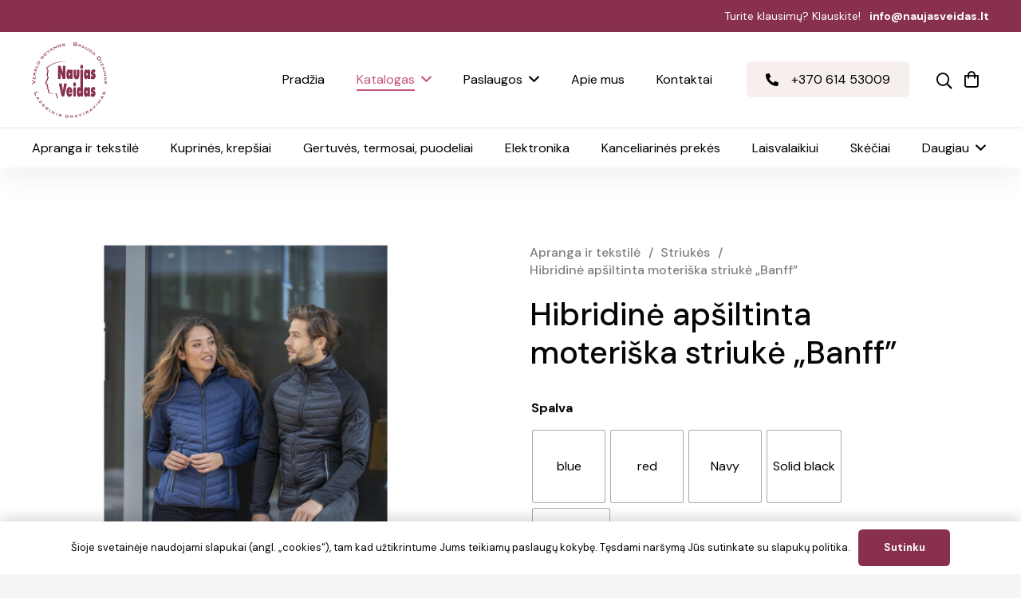

--- FILE ---
content_type: text/html; charset=UTF-8
request_url: https://naujasveidas.lt/produktas/banff-hibridine-apsiltinta-moteriska-striuke/
body_size: 40450
content:
<!DOCTYPE HTML>
<html lang="lt-LT" prefix="og: https://ogp.me/ns#">
<head>
	<meta charset="UTF-8">
		<style>img:is([sizes="auto" i], [sizes^="auto," i]) { contain-intrinsic-size: 3000px 1500px }</style>
	
<!-- Google Tag Manager for WordPress by gtm4wp.com -->
<script data-cfasync="false" data-pagespeed-no-defer>
	var gtm4wp_datalayer_name = "dataLayer";
	var dataLayer = dataLayer || [];
</script>
<!-- End Google Tag Manager for WordPress by gtm4wp.com -->
<!-- Search Engine Optimization by Rank Math - https://rankmath.com/ -->
<title>Hibridinė apšiltinta moteriška striukė &quot;Banff&quot; - Naujas veidas</title>
<meta name="description" content="Vidinis audros atvartas su užtrauktuku. Vidinė medijos išvesties anga su laido kreipiančiąja. Nugarinis apačios kraštas. Formuotos siūlės ir susiaurintas"/>
<meta name="robots" content="index, follow, max-snippet:-1, max-video-preview:-1, max-image-preview:large"/>
<link rel="canonical" href="https://naujasveidas.lt/produktas/banff-hibridine-apsiltinta-moteriska-striuke/" />
<meta property="og:locale" content="lt_LT" />
<meta property="og:type" content="product" />
<meta property="og:title" content="Hibridinė apšiltinta moteriška striukė &quot;Banff&quot; - Naujas veidas" />
<meta property="og:description" content="Vidinis audros atvartas su užtrauktuku. Vidinė medijos išvesties anga su laido kreipiančiąja. Nugarinis apačios kraštas. Formuotos siūlės ir susiaurintas" />
<meta property="og:url" content="https://naujasveidas.lt/produktas/banff-hibridine-apsiltinta-moteriska-striuke/" />
<meta property="og:site_name" content="Naujas veidas" />
<meta property="og:updated_time" content="2023-08-08T09:03:04+03:00" />
<meta property="og:image" content="https://naujasveidas.lt/wp-content/uploads/3933225_M1.jpg" />
<meta property="og:image:secure_url" content="https://naujasveidas.lt/wp-content/uploads/3933225_M1.jpg" />
<meta property="og:image:width" content="1600" />
<meta property="og:image:height" content="1600" />
<meta property="og:image:alt" content="Hibridinė apšiltinta moteriška striukė &#8222;Banff&#8221;" />
<meta property="og:image:type" content="image/jpeg" />
<meta property="product:availability" content="instock" />
<meta name="twitter:card" content="summary_large_image" />
<meta name="twitter:title" content="Hibridinė apšiltinta moteriška striukė &quot;Banff&quot; - Naujas veidas" />
<meta name="twitter:description" content="Vidinis audros atvartas su užtrauktuku. Vidinė medijos išvesties anga su laido kreipiančiąja. Nugarinis apačios kraštas. Formuotos siūlės ir susiaurintas" />
<meta name="twitter:image" content="https://naujasveidas.lt/wp-content/uploads/3933225_M1.jpg" />
<meta name="twitter:label1" content="Price" />
<meta name="twitter:data1" content="&euro;&nbsp;0.00" />
<meta name="twitter:label2" content="Availability" />
<meta name="twitter:data2" content="In stock" />
<script type="application/ld+json" class="rank-math-schema">{"@context":"https://schema.org","@graph":[{"@type":"Organization","@id":"https://naujasveidas.lt/#organization","name":"Naujas veidas","url":"https://naujasveidas.lt"},{"@type":"WebSite","@id":"https://naujasveidas.lt/#website","url":"https://naujasveidas.lt","name":"Naujas veidas","publisher":{"@id":"https://naujasveidas.lt/#organization"},"inLanguage":"lt-LT"},{"@type":"ImageObject","@id":"https://naujasveidas.lt/wp-content/uploads/3933225_M1.jpg","url":"https://naujasveidas.lt/wp-content/uploads/3933225_M1.jpg","width":"1600","height":"1600","inLanguage":"lt-LT"},{"@type":"ItemPage","@id":"https://naujasveidas.lt/produktas/banff-hibridine-apsiltinta-moteriska-striuke/#webpage","url":"https://naujasveidas.lt/produktas/banff-hibridine-apsiltinta-moteriska-striuke/","name":"Hibridin\u0117 ap\u0161iltinta moteri\u0161ka striuk\u0117 &quot;Banff&quot; - Naujas veidas","datePublished":"2023-06-08T00:00:00+03:00","dateModified":"2023-08-08T09:03:04+03:00","isPartOf":{"@id":"https://naujasveidas.lt/#website"},"primaryImageOfPage":{"@id":"https://naujasveidas.lt/wp-content/uploads/3933225_M1.jpg"},"inLanguage":"lt-LT"},{"@type":"Product","name":"Hibridin\u0117 ap\u0161iltinta moteri\u0161ka striuk\u0117 \"Banff\" - Naujas veidas","description":"Vidinis audros atvartas su u\u017etrauktuku. Vidin\u0117 medijos i\u0161vesties anga su laido kreipian\u010di\u0105ja. Nugarinis apa\u010dios kra\u0161tas. Formuotos si\u016bl\u0117s ir susiaurintas liemuo, kad prigludt\u0173 prie k\u016bno. Elastinis kontrastin\u0117s spalvos rai\u0161tis. Vamzd\u017ei\u0173 detal\u0117. Centrinis priekinis kontrastinis ritininis u\u017etrauktukas. Lengvai priglud\u0119 u\u017etrauktuko traukikliai. Kilpa pakabai. Pagrindin\u0117 etiket\u0117, perduodama \u0161iluminiu b\u016bdu, kad b\u016bt\u0173 patogu be \u017eymi\u0173.","sku":"39332","category":"Apranga ir tekstil\u0117","mainEntityOfPage":{"@id":"https://naujasveidas.lt/produktas/banff-hibridine-apsiltinta-moteriska-striuke/#webpage"},"image":[{"@type":"ImageObject","url":"https://naujasveidas.lt/wp-content/uploads/3933225_M1.jpg","height":"1600","width":"1600"}],"offers":{"@type":"Offer","price":"0.00","priceValidUntil":"2027-12-31","priceCurrency":"EUR","availability":"http://schema.org/InStock","seller":{"@type":"Organization","@id":"https://naujasveidas.lt/","name":"Naujas veidas","url":"https://naujasveidas.lt","logo":""},"url":"https://naujasveidas.lt/produktas/banff-hibridine-apsiltinta-moteriska-striuke/"},"color":"blue, red, Navy, Solid black, Storm grey","@id":"https://naujasveidas.lt/produktas/banff-hibridine-apsiltinta-moteriska-striuke/#richSnippet"}]}</script>
<!-- /Rank Math WordPress SEO plugin -->

<link rel='dns-prefetch' href='//fonts.googleapis.com' />
<link rel="alternate" type="application/rss+xml" title="Naujas veidas &raquo; Įrašų RSS srautas" href="https://naujasveidas.lt/feed/" />
<meta name="viewport" content="width=device-width, initial-scale=1">
<meta name="SKYPE_TOOLBAR" content="SKYPE_TOOLBAR_PARSER_COMPATIBLE">
<meta name="theme-color" content="#ffffff">
<script>
window._wpemojiSettings = {"baseUrl":"https:\/\/s.w.org\/images\/core\/emoji\/16.0.1\/72x72\/","ext":".png","svgUrl":"https:\/\/s.w.org\/images\/core\/emoji\/16.0.1\/svg\/","svgExt":".svg","source":{"concatemoji":"https:\/\/naujasveidas.lt\/wp-includes\/js\/wp-emoji-release.min.js?ver=6.8.3"}};
/*! This file is auto-generated */
!function(s,n){var o,i,e;function c(e){try{var t={supportTests:e,timestamp:(new Date).valueOf()};sessionStorage.setItem(o,JSON.stringify(t))}catch(e){}}function p(e,t,n){e.clearRect(0,0,e.canvas.width,e.canvas.height),e.fillText(t,0,0);var t=new Uint32Array(e.getImageData(0,0,e.canvas.width,e.canvas.height).data),a=(e.clearRect(0,0,e.canvas.width,e.canvas.height),e.fillText(n,0,0),new Uint32Array(e.getImageData(0,0,e.canvas.width,e.canvas.height).data));return t.every(function(e,t){return e===a[t]})}function u(e,t){e.clearRect(0,0,e.canvas.width,e.canvas.height),e.fillText(t,0,0);for(var n=e.getImageData(16,16,1,1),a=0;a<n.data.length;a++)if(0!==n.data[a])return!1;return!0}function f(e,t,n,a){switch(t){case"flag":return n(e,"\ud83c\udff3\ufe0f\u200d\u26a7\ufe0f","\ud83c\udff3\ufe0f\u200b\u26a7\ufe0f")?!1:!n(e,"\ud83c\udde8\ud83c\uddf6","\ud83c\udde8\u200b\ud83c\uddf6")&&!n(e,"\ud83c\udff4\udb40\udc67\udb40\udc62\udb40\udc65\udb40\udc6e\udb40\udc67\udb40\udc7f","\ud83c\udff4\u200b\udb40\udc67\u200b\udb40\udc62\u200b\udb40\udc65\u200b\udb40\udc6e\u200b\udb40\udc67\u200b\udb40\udc7f");case"emoji":return!a(e,"\ud83e\udedf")}return!1}function g(e,t,n,a){var r="undefined"!=typeof WorkerGlobalScope&&self instanceof WorkerGlobalScope?new OffscreenCanvas(300,150):s.createElement("canvas"),o=r.getContext("2d",{willReadFrequently:!0}),i=(o.textBaseline="top",o.font="600 32px Arial",{});return e.forEach(function(e){i[e]=t(o,e,n,a)}),i}function t(e){var t=s.createElement("script");t.src=e,t.defer=!0,s.head.appendChild(t)}"undefined"!=typeof Promise&&(o="wpEmojiSettingsSupports",i=["flag","emoji"],n.supports={everything:!0,everythingExceptFlag:!0},e=new Promise(function(e){s.addEventListener("DOMContentLoaded",e,{once:!0})}),new Promise(function(t){var n=function(){try{var e=JSON.parse(sessionStorage.getItem(o));if("object"==typeof e&&"number"==typeof e.timestamp&&(new Date).valueOf()<e.timestamp+604800&&"object"==typeof e.supportTests)return e.supportTests}catch(e){}return null}();if(!n){if("undefined"!=typeof Worker&&"undefined"!=typeof OffscreenCanvas&&"undefined"!=typeof URL&&URL.createObjectURL&&"undefined"!=typeof Blob)try{var e="postMessage("+g.toString()+"("+[JSON.stringify(i),f.toString(),p.toString(),u.toString()].join(",")+"));",a=new Blob([e],{type:"text/javascript"}),r=new Worker(URL.createObjectURL(a),{name:"wpTestEmojiSupports"});return void(r.onmessage=function(e){c(n=e.data),r.terminate(),t(n)})}catch(e){}c(n=g(i,f,p,u))}t(n)}).then(function(e){for(var t in e)n.supports[t]=e[t],n.supports.everything=n.supports.everything&&n.supports[t],"flag"!==t&&(n.supports.everythingExceptFlag=n.supports.everythingExceptFlag&&n.supports[t]);n.supports.everythingExceptFlag=n.supports.everythingExceptFlag&&!n.supports.flag,n.DOMReady=!1,n.readyCallback=function(){n.DOMReady=!0}}).then(function(){return e}).then(function(){var e;n.supports.everything||(n.readyCallback(),(e=n.source||{}).concatemoji?t(e.concatemoji):e.wpemoji&&e.twemoji&&(t(e.twemoji),t(e.wpemoji)))}))}((window,document),window._wpemojiSettings);
</script>
<style id='wp-emoji-styles-inline-css'>

	img.wp-smiley, img.emoji {
		display: inline !important;
		border: none !important;
		box-shadow: none !important;
		height: 1em !important;
		width: 1em !important;
		margin: 0 0.07em !important;
		vertical-align: -0.1em !important;
		background: none !important;
		padding: 0 !important;
	}
</style>
<link rel='stylesheet' id='photoswipe-css' href='https://naujasveidas.lt/wp-content/plugins/woocommerce/assets/css/photoswipe/photoswipe.min.css?ver=10.2.3' media='all' />
<link rel='stylesheet' id='photoswipe-default-skin-css' href='https://naujasveidas.lt/wp-content/plugins/woocommerce/assets/css/photoswipe/default-skin/default-skin.min.css?ver=10.2.3' media='all' />
<style id='woocommerce-inline-inline-css'>
.woocommerce form .form-row .required { visibility: visible; }
</style>
<link rel='stylesheet' id='woo-variation-swatches-css' href='https://naujasveidas.lt/wp-content/plugins/woo-variation-swatches/assets/css/frontend.min.css?ver=1758613273' media='all' />
<style id='woo-variation-swatches-inline-css'>
:root {
--wvs-tick:url("data:image/svg+xml;utf8,%3Csvg filter='drop-shadow(0px 0px 2px rgb(0 0 0 / .8))' xmlns='http://www.w3.org/2000/svg'  viewBox='0 0 30 30'%3E%3Cpath fill='none' stroke='%23ffffff' stroke-linecap='round' stroke-linejoin='round' stroke-width='4' d='M4 16L11 23 27 7'/%3E%3C/svg%3E");

--wvs-cross:url("data:image/svg+xml;utf8,%3Csvg filter='drop-shadow(0px 0px 5px rgb(255 255 255 / .6))' xmlns='http://www.w3.org/2000/svg' width='72px' height='72px' viewBox='0 0 24 24'%3E%3Cpath fill='none' stroke='%23ff0000' stroke-linecap='round' stroke-width='0.6' d='M5 5L19 19M19 5L5 19'/%3E%3C/svg%3E");
--wvs-single-product-item-width:90px;
--wvs-single-product-item-height:90px;
--wvs-single-product-item-font-size:16px}
</style>
<link rel='stylesheet' id='brands-styles-css' href='https://naujasveidas.lt/wp-content/plugins/woocommerce/assets/css/brands.css?ver=10.2.3' media='all' />
<link rel='stylesheet' id='us-fonts-css' href='https://fonts.googleapis.com/css?family=DM+Sans%3A400%2C500%2C700&#038;display=swap&#038;ver=6.8.3' media='all' />
<link rel='stylesheet' id='dflip-style-css' href='https://naujasveidas.lt/wp-content/plugins/3d-flipbook-dflip-lite/assets/css/dflip.min.css?ver=2.3.75' media='all' />
<link rel='stylesheet' id='us-style-css' href='https://naujasveidas.lt/wp-content/themes/Impreza/css/style.min.css?ver=8.15.1' media='all' />
<link rel='stylesheet' id='us-woocommerce-css' href='https://naujasveidas.lt/wp-content/themes/Impreza/common/css/plugins/woocommerce.min.css?ver=8.15.1' media='all' />
<script src="https://naujasveidas.lt/wp-includes/js/jquery/jquery.min.js?ver=3.7.1" id="jquery-core-js"></script>
<script src="https://naujasveidas.lt/wp-content/plugins/woocommerce/assets/js/jquery-blockui/jquery.blockUI.min.js?ver=2.7.0-wc.10.2.3" id="jquery-blockui-js" data-wp-strategy="defer"></script>
<script id="wc-add-to-cart-js-extra">
var wc_add_to_cart_params = {"ajax_url":"\/wp-admin\/admin-ajax.php","wc_ajax_url":"\/?wc-ajax=%%endpoint%%","i18n_view_cart":"Krep\u0161elis","cart_url":"https:\/\/naujasveidas.lt\/krepselis\/","is_cart":"","cart_redirect_after_add":"no"};
</script>
<script src="https://naujasveidas.lt/wp-content/plugins/woocommerce/assets/js/frontend/add-to-cart.min.js?ver=10.2.3" id="wc-add-to-cart-js" defer data-wp-strategy="defer"></script>
<script src="https://naujasveidas.lt/wp-content/plugins/woocommerce/assets/js/photoswipe/photoswipe.min.js?ver=4.1.1-wc.10.2.3" id="photoswipe-js" defer data-wp-strategy="defer"></script>
<script src="https://naujasveidas.lt/wp-content/plugins/woocommerce/assets/js/photoswipe/photoswipe-ui-default.min.js?ver=4.1.1-wc.10.2.3" id="photoswipe-ui-default-js" defer data-wp-strategy="defer"></script>
<script id="wc-single-product-js-extra">
var wc_single_product_params = {"i18n_required_rating_text":"Pasirinkite \u012fvertinim\u0105","i18n_rating_options":["1 i\u0161 5 \u017evaig\u017edu\u010di\u0173","2 i\u0161 5 \u017evaig\u017edu\u010di\u0173","3 i\u0161 5 \u017evaig\u017edu\u010di\u0173","4 i\u0161 5 \u017evaig\u017edu\u010di\u0173","5 i\u0161 5 \u017evaig\u017edu\u010di\u0173"],"i18n_product_gallery_trigger_text":"View full-screen image gallery","review_rating_required":"yes","flexslider":{"rtl":false,"animation":"slide","smoothHeight":true,"directionNav":false,"controlNav":"thumbnails","slideshow":false,"animationSpeed":500,"animationLoop":false,"allowOneSlide":false},"zoom_enabled":"","zoom_options":[],"photoswipe_enabled":"1","photoswipe_options":{"shareEl":false,"closeOnScroll":false,"history":false,"hideAnimationDuration":0,"showAnimationDuration":0},"flexslider_enabled":"1"};
</script>
<script src="https://naujasveidas.lt/wp-content/plugins/woocommerce/assets/js/frontend/single-product.min.js?ver=10.2.3" id="wc-single-product-js" defer data-wp-strategy="defer"></script>
<script src="https://naujasveidas.lt/wp-content/plugins/woocommerce/assets/js/js-cookie/js.cookie.min.js?ver=2.1.4-wc.10.2.3" id="js-cookie-js" defer data-wp-strategy="defer"></script>
<script id="woocommerce-js-extra">
var woocommerce_params = {"ajax_url":"\/wp-admin\/admin-ajax.php","wc_ajax_url":"\/?wc-ajax=%%endpoint%%","i18n_password_show":"Rodyti slapta\u017eod\u012f","i18n_password_hide":"Sl\u0117pti slapta\u017eod\u012f"};
</script>
<script src="https://naujasveidas.lt/wp-content/plugins/woocommerce/assets/js/frontend/woocommerce.min.js?ver=10.2.3" id="woocommerce-js" defer data-wp-strategy="defer"></script>
<link rel="https://api.w.org/" href="https://naujasveidas.lt/wp-json/" /><link rel="alternate" title="JSON" type="application/json" href="https://naujasveidas.lt/wp-json/wp/v2/product/15579" /><link rel="EditURI" type="application/rsd+xml" title="RSD" href="https://naujasveidas.lt/xmlrpc.php?rsd" />
<meta name="generator" content="WordPress 6.8.3" />
<link rel='shortlink' href='https://naujasveidas.lt/?p=15579' />
<link rel="alternate" title="oEmbed (JSON)" type="application/json+oembed" href="https://naujasveidas.lt/wp-json/oembed/1.0/embed?url=https%3A%2F%2Fnaujasveidas.lt%2Fproduktas%2Fbanff-hibridine-apsiltinta-moteriska-striuke%2F" />
<link rel="alternate" title="oEmbed (XML)" type="text/xml+oembed" href="https://naujasveidas.lt/wp-json/oembed/1.0/embed?url=https%3A%2F%2Fnaujasveidas.lt%2Fproduktas%2Fbanff-hibridine-apsiltinta-moteriska-striuke%2F&#038;format=xml" />

<!-- Google Tag Manager for WordPress by gtm4wp.com -->
<!-- GTM Container placement set to automatic -->
<script data-cfasync="false" data-pagespeed-no-defer>
	var dataLayer_content = {"pagePostType":"product","pagePostType2":"single-product","pagePostAuthor":"rokas"};
	dataLayer.push( dataLayer_content );
</script>
<script data-cfasync="false" data-pagespeed-no-defer>
(function(w,d,s,l,i){w[l]=w[l]||[];w[l].push({'gtm.start':
new Date().getTime(),event:'gtm.js'});var f=d.getElementsByTagName(s)[0],
j=d.createElement(s),dl=l!='dataLayer'?'&l='+l:'';j.async=true;j.src=
'//www.googletagmanager.com/gtm.js?id='+i+dl;f.parentNode.insertBefore(j,f);
})(window,document,'script','dataLayer','GTM-WQPX4SH5');
</script>
<!-- End Google Tag Manager for WordPress by gtm4wp.com -->		<script>
			if ( ! /Android|webOS|iPhone|iPad|iPod|BlackBerry|IEMobile|Opera Mini/i.test( navigator.userAgent ) ) {
				var root = document.getElementsByTagName( 'html' )[ 0 ]
				root.className += " no-touch";
			}
		</script>
			<noscript><style>.woocommerce-product-gallery{ opacity: 1 !important; }</style></noscript>
	<meta name="generator" content="Powered by WPBakery Page Builder - drag and drop page builder for WordPress."/>
<link rel="icon" href="https://naujasveidas.lt/wp-content/uploads/Logo-naujas.svg" sizes="32x32" />
<link rel="icon" href="https://naujasveidas.lt/wp-content/uploads/Logo-naujas.svg" sizes="192x192" />
<link rel="apple-touch-icon" href="https://naujasveidas.lt/wp-content/uploads/Logo-naujas.svg" />
<meta name="msapplication-TileImage" content="https://naujasveidas.lt/wp-content/uploads/Logo-naujas.svg" />
<noscript><style> .wpb_animate_when_almost_visible { opacity: 1; }</style></noscript>		<style id="us-icon-fonts">@font-face{font-display:block;font-style:normal;font-family:"fontawesome";font-weight:900;src:url("https://naujasveidas.lt/wp-content/themes/Impreza/fonts/fa-solid-900.woff2?ver=8.15.1") format("woff2"),url("https://naujasveidas.lt/wp-content/themes/Impreza/fonts/fa-solid-900.woff?ver=8.15.1") format("woff")}.fas{font-family:"fontawesome";font-weight:900}@font-face{font-display:block;font-style:normal;font-family:"fontawesome";font-weight:400;src:url("https://naujasveidas.lt/wp-content/themes/Impreza/fonts/fa-regular-400.woff2?ver=8.15.1") format("woff2"),url("https://naujasveidas.lt/wp-content/themes/Impreza/fonts/fa-regular-400.woff?ver=8.15.1") format("woff")}.far{font-family:"fontawesome";font-weight:400}@font-face{font-display:block;font-style:normal;font-family:"fontawesome";font-weight:300;src:url("https://naujasveidas.lt/wp-content/themes/Impreza/fonts/fa-light-300.woff2?ver=8.15.1") format("woff2"),url("https://naujasveidas.lt/wp-content/themes/Impreza/fonts/fa-light-300.woff?ver=8.15.1") format("woff")}.fal{font-family:"fontawesome";font-weight:300}@font-face{font-display:block;font-style:normal;font-family:"Font Awesome 5 Duotone";font-weight:900;src:url("https://naujasveidas.lt/wp-content/themes/Impreza/fonts/fa-duotone-900.woff2?ver=8.15.1") format("woff2"),url("https://naujasveidas.lt/wp-content/themes/Impreza/fonts/fa-duotone-900.woff?ver=8.15.1") format("woff")}.fad{font-family:"Font Awesome 5 Duotone";font-weight:900}.fad{position:relative}.fad:before{position:absolute}.fad:after{opacity:0.4}@font-face{font-display:block;font-style:normal;font-family:"Font Awesome 5 Brands";font-weight:400;src:url("https://naujasveidas.lt/wp-content/themes/Impreza/fonts/fa-brands-400.woff2?ver=8.15.1") format("woff2"),url("https://naujasveidas.lt/wp-content/themes/Impreza/fonts/fa-brands-400.woff?ver=8.15.1") format("woff")}.fab{font-family:"Font Awesome 5 Brands";font-weight:400}@font-face{font-display:block;font-style:normal;font-family:"Material Icons";font-weight:400;src:url("https://naujasveidas.lt/wp-content/themes/Impreza/fonts/material-icons.woff2?ver=8.15.1") format("woff2"),url("https://naujasveidas.lt/wp-content/themes/Impreza/fonts/material-icons.woff?ver=8.15.1") format("woff")}.material-icons{font-family:"Material Icons";font-weight:400}</style>
				<style id="us-theme-options-css">:root{--color-header-middle-bg:#ffffff;--color-header-middle-bg-grad:#ffffff;--color-header-middle-text:#000000;--color-header-middle-text-hover:#C5597B;--color-header-transparent-bg:transparent;--color-header-transparent-bg-grad:transparent;--color-header-transparent-text:#fff;--color-header-transparent-text-hover:#fff;--color-chrome-toolbar:#ffffff;--color-chrome-toolbar-grad:#ffffff;--color-header-top-bg:#88304C;--color-header-top-bg-grad:#88304C;--color-header-top-text:#ffffff;--color-header-top-text-hover:#C5597B;--color-header-top-transparent-bg:rgba(0,0,0,0.2);--color-header-top-transparent-bg-grad:rgba(0,0,0,0.2);--color-header-top-transparent-text:rgba(255,255,255,0.66);--color-header-top-transparent-text-hover:#fff;--color-content-bg:#fff;--color-content-bg-grad:#fff;--color-content-bg-alt:#f5f5f5;--color-content-bg-alt-grad:#f5f5f5;--color-content-border:rgba(136,48,76,0.15);--color-content-heading:#050609;--color-content-heading-grad:#050609;--color-content-text:#050609;--color-content-link:#C5597B;--color-content-link-hover:rgba(197,89,123,0.80);--color-content-primary:#88304C;--color-content-primary-grad:#88304C;--color-content-secondary:#C5597B;--color-content-secondary-grad:#C5597B;--color-content-faded:#999;--color-content-overlay:rgba(0,0,0,0.75);--color-content-overlay-grad:rgba(0,0,0,0.75);--color-alt-content-bg:#F6EFEE;--color-alt-content-bg-grad:#F6EFEE;--color-alt-content-bg-alt:#ffffff;--color-alt-content-bg-alt-grad:#ffffff;--color-alt-content-border:rgba(136,48,76,0.15);--color-alt-content-heading:#050609;--color-alt-content-heading-grad:#050609;--color-alt-content-text:#050609;--color-alt-content-link:#C5597B;--color-alt-content-link-hover:rgba(197,89,123,0.80);--color-alt-content-primary:#6a0136;--color-alt-content-primary-grad:#6a0136;--color-alt-content-secondary:#C5597B;--color-alt-content-secondary-grad:#C5597B;--color-alt-content-faded:#999;--color-alt-content-overlay:#e95095;--color-alt-content-overlay-grad:linear-gradient(135deg,#e95095,rgba(233,80,149,0.75));--color-footer-bg:#050609;--color-footer-bg-grad:#050609;--color-footer-bg-alt:#050609;--color-footer-bg-alt-grad:#050609;--color-footer-border:#050609;--color-footer-heading:#ffffff;--color-footer-heading-grad:#ffffff;--color-footer-text:#ffffff;--color-footer-link:#ffffff;--color-footer-link-hover:#C5597B;--color-subfooter-bg:#050609;--color-subfooter-bg-grad:#050609;--color-subfooter-bg-alt:#050609;--color-subfooter-bg-alt-grad:#050609;--color-subfooter-border:#050609;--color-subfooter-heading:#ffffff;--color-subfooter-heading-grad:#ffffff;--color-subfooter-text:#ffffff;--color-subfooter-link:#fff;--color-subfooter-link-hover:#C5597B;--color-content-primary-faded:rgba(136,48,76,0.15);--box-shadow:0 5px 15px rgba(0,0,0,.15);--box-shadow-up:0 -5px 15px rgba(0,0,0,.15);--site-content-width:1200px;--inputs-font-size:1rem;--inputs-height:2.8rem;--inputs-padding:0.8rem;--inputs-border-width:0px;--inputs-text-color:var(--color-content-text);--font-body:"DM Sans",sans-serif}html,.l-header .widget,.menu-item-object-us_page_block{font-family:var(--font-body);font-weight:400;font-size:16px;line-height:28px}h1{font-family:var(--font-h1);font-weight:500;font-size:40px;line-height:1.2;letter-spacing:0;margin-bottom:0.6em}h2{font-family:var(--font-h2);font-weight:500;font-size:40px;line-height:1.2;letter-spacing:0;margin-bottom:0.6em}h3{font-family:var(--font-h3);font-weight:500;font-size:30px;line-height:1.2;letter-spacing:0;margin-bottom:0.6em}.woocommerce-Reviews-title,.widgettitle,h4{font-family:var(--font-h4);font-weight:500;font-size:21px;line-height:1.2;letter-spacing:0;margin-bottom:0.6em}h5{font-family:var(--font-h5);font-weight:500;font-size:18px;line-height:1.2;letter-spacing:0;margin-bottom:0.6em}h6{font-family:var(--font-h6);font-weight:400;font-size:max( 1.2rem,1.2vw );line-height:1.2;letter-spacing:0;margin-bottom:0.6em}@media (max-width:600px){html{font-size:16px;line-height:28px}h1{font-size:34px}h1.vc_custom_heading:not([class*="us_custom_"]){font-size:34px!important}h2{font-size:34px}h2.vc_custom_heading:not([class*="us_custom_"]){font-size:34px!important}h3{font-size:28px}h3.vc_custom_heading:not([class*="us_custom_"]){font-size:28px!important}.woocommerce-Reviews-title,.widgettitle,h4{font-size:20px}h4.vc_custom_heading:not([class*="us_custom_"]){font-size:20px!important}h5{font-size:18px}h5.vc_custom_heading:not([class*="us_custom_"]){font-size:18px!important}}body{background:var(--color-content-bg-alt)}.l-canvas.type_boxed,.l-canvas.type_boxed .l-subheader,.l-canvas.type_boxed~.l-footer{max-width:1300px}@media (max-width:1280px){.l-main .aligncenter{max-width:calc(100vw - 5rem)}}@media (min-width:1381px){body.usb_preview .hide_on_default{opacity:0.25!important}.vc_hidden-lg,body:not(.usb_preview) .hide_on_default{display:none!important}.default_align_left{text-align:left}.default_align_right{text-align:right}.default_align_center{text-align:center}.w-hwrapper>.default_align_justify,.default_align_justify>.w-btn{width:100%}}@media (min-width:1025px) and (max-width:1380px){body.usb_preview .hide_on_laptops{opacity:0.25!important}.vc_hidden-md,body:not(.usb_preview) .hide_on_laptops{display:none!important}.laptops_align_left{text-align:left}.laptops_align_right{text-align:right}.laptops_align_center{text-align:center}.w-hwrapper>.laptops_align_justify,.laptops_align_justify>.w-btn{width:100%}}@media (min-width:601px) and (max-width:1024px){body.usb_preview .hide_on_tablets{opacity:0.25!important}.vc_hidden-sm,body:not(.usb_preview) .hide_on_tablets{display:none!important}.tablets_align_left{text-align:left}.tablets_align_right{text-align:right}.tablets_align_center{text-align:center}.w-hwrapper>.tablets_align_justify,.tablets_align_justify>.w-btn{width:100%}}@media (max-width:600px){body.usb_preview .hide_on_mobiles{opacity:0.25!important}.vc_hidden-xs,body:not(.usb_preview) .hide_on_mobiles{display:none!important}.mobiles_align_left{text-align:left}.mobiles_align_right{text-align:right}.mobiles_align_center{text-align:center}.w-hwrapper>.mobiles_align_justify,.mobiles_align_justify>.w-btn{width:100%}}@media (max-width:600px){.g-cols.type_default>div[class*="vc_col-xs-"]{margin-top:1rem;margin-bottom:1rem}.g-cols>div:not([class*="vc_col-xs-"]){width:100%;margin:0 0 1.5rem}.g-cols.reversed>div:last-of-type{order:-1}.g-cols.type_boxes>div,.g-cols.reversed>div:first-child,.g-cols:not(.reversed)>div:last-child,.g-cols>div.has_bg_color{margin-bottom:0}.vc_col-xs-1{width:8.3333%}.vc_col-xs-2{width:16.6666%}.vc_col-xs-1\/5{width:20%}.vc_col-xs-3{width:25%}.vc_col-xs-4{width:33.3333%}.vc_col-xs-2\/5{width:40%}.vc_col-xs-5{width:41.6666%}.vc_col-xs-6{width:50%}.vc_col-xs-7{width:58.3333%}.vc_col-xs-3\/5{width:60%}.vc_col-xs-8{width:66.6666%}.vc_col-xs-9{width:75%}.vc_col-xs-4\/5{width:80%}.vc_col-xs-10{width:83.3333%}.vc_col-xs-11{width:91.6666%}.vc_col-xs-12{width:100%}.vc_col-xs-offset-0{margin-left:0}.vc_col-xs-offset-1{margin-left:8.3333%}.vc_col-xs-offset-2{margin-left:16.6666%}.vc_col-xs-offset-1\/5{margin-left:20%}.vc_col-xs-offset-3{margin-left:25%}.vc_col-xs-offset-4{margin-left:33.3333%}.vc_col-xs-offset-2\/5{margin-left:40%}.vc_col-xs-offset-5{margin-left:41.6666%}.vc_col-xs-offset-6{margin-left:50%}.vc_col-xs-offset-7{margin-left:58.3333%}.vc_col-xs-offset-3\/5{margin-left:60%}.vc_col-xs-offset-8{margin-left:66.6666%}.vc_col-xs-offset-9{margin-left:75%}.vc_col-xs-offset-4\/5{margin-left:80%}.vc_col-xs-offset-10{margin-left:83.3333%}.vc_col-xs-offset-11{margin-left:91.6666%}.vc_col-xs-offset-12{margin-left:100%}}@media (min-width:601px){.vc_col-sm-1{width:8.3333%}.vc_col-sm-2{width:16.6666%}.vc_col-sm-1\/5{width:20%}.vc_col-sm-3{width:25%}.vc_col-sm-4{width:33.3333%}.vc_col-sm-2\/5{width:40%}.vc_col-sm-5{width:41.6666%}.vc_col-sm-6{width:50%}.vc_col-sm-7{width:58.3333%}.vc_col-sm-3\/5{width:60%}.vc_col-sm-8{width:66.6666%}.vc_col-sm-9{width:75%}.vc_col-sm-4\/5{width:80%}.vc_col-sm-10{width:83.3333%}.vc_col-sm-11{width:91.6666%}.vc_col-sm-12{width:100%}.vc_col-sm-offset-0{margin-left:0}.vc_col-sm-offset-1{margin-left:8.3333%}.vc_col-sm-offset-2{margin-left:16.6666%}.vc_col-sm-offset-1\/5{margin-left:20%}.vc_col-sm-offset-3{margin-left:25%}.vc_col-sm-offset-4{margin-left:33.3333%}.vc_col-sm-offset-2\/5{margin-left:40%}.vc_col-sm-offset-5{margin-left:41.6666%}.vc_col-sm-offset-6{margin-left:50%}.vc_col-sm-offset-7{margin-left:58.3333%}.vc_col-sm-offset-3\/5{margin-left:60%}.vc_col-sm-offset-8{margin-left:66.6666%}.vc_col-sm-offset-9{margin-left:75%}.vc_col-sm-offset-4\/5{margin-left:80%}.vc_col-sm-offset-10{margin-left:83.3333%}.vc_col-sm-offset-11{margin-left:91.6666%}.vc_col-sm-offset-12{margin-left:100%}}@media (min-width:1025px){.vc_col-md-1{width:8.3333%}.vc_col-md-2{width:16.6666%}.vc_col-md-1\/5{width:20%}.vc_col-md-3{width:25%}.vc_col-md-4{width:33.3333%}.vc_col-md-2\/5{width:40%}.vc_col-md-5{width:41.6666%}.vc_col-md-6{width:50%}.vc_col-md-7{width:58.3333%}.vc_col-md-3\/5{width:60%}.vc_col-md-8{width:66.6666%}.vc_col-md-9{width:75%}.vc_col-md-4\/5{width:80%}.vc_col-md-10{width:83.3333%}.vc_col-md-11{width:91.6666%}.vc_col-md-12{width:100%}.vc_col-md-offset-0{margin-left:0}.vc_col-md-offset-1{margin-left:8.3333%}.vc_col-md-offset-2{margin-left:16.6666%}.vc_col-md-offset-1\/5{margin-left:20%}.vc_col-md-offset-3{margin-left:25%}.vc_col-md-offset-4{margin-left:33.3333%}.vc_col-md-offset-2\/5{margin-left:40%}.vc_col-md-offset-5{margin-left:41.6666%}.vc_col-md-offset-6{margin-left:50%}.vc_col-md-offset-7{margin-left:58.3333%}.vc_col-md-offset-3\/5{margin-left:60%}.vc_col-md-offset-8{margin-left:66.6666%}.vc_col-md-offset-9{margin-left:75%}.vc_col-md-offset-4\/5{margin-left:80%}.vc_col-md-offset-10{margin-left:83.3333%}.vc_col-md-offset-11{margin-left:91.6666%}.vc_col-md-offset-12{margin-left:100%}}@media (min-width:1381px){.vc_col-lg-1{width:8.3333%}.vc_col-lg-2{width:16.6666%}.vc_col-lg-1\/5{width:20%}.vc_col-lg-3{width:25%}.vc_col-lg-4{width:33.3333%}.vc_col-lg-2\/5{width:40%}.vc_col-lg-5{width:41.6666%}.vc_col-lg-6{width:50%}.vc_col-lg-7{width:58.3333%}.vc_col-lg-3\/5{width:60%}.vc_col-lg-8{width:66.6666%}.vc_col-lg-9{width:75%}.vc_col-lg-4\/5{width:80%}.vc_col-lg-10{width:83.3333%}.vc_col-lg-11{width:91.6666%}.vc_col-lg-12{width:100%}.vc_col-lg-offset-0{margin-left:0}.vc_col-lg-offset-1{margin-left:8.3333%}.vc_col-lg-offset-2{margin-left:16.6666%}.vc_col-lg-offset-1\/5{margin-left:20%}.vc_col-lg-offset-3{margin-left:25%}.vc_col-lg-offset-4{margin-left:33.3333%}.vc_col-lg-offset-2\/5{margin-left:40%}.vc_col-lg-offset-5{margin-left:41.6666%}.vc_col-lg-offset-6{margin-left:50%}.vc_col-lg-offset-7{margin-left:58.3333%}.vc_col-lg-offset-3\/5{margin-left:60%}.vc_col-lg-offset-8{margin-left:66.6666%}.vc_col-lg-offset-9{margin-left:75%}.vc_col-lg-offset-4\/5{margin-left:80%}.vc_col-lg-offset-10{margin-left:83.3333%}.vc_col-lg-offset-11{margin-left:91.6666%}.vc_col-lg-offset-12{margin-left:100%}}@media (min-width:601px) and (max-width:1024px){.g-cols.via_flex.type_default>div[class*="vc_col-md-"],.g-cols.via_flex.type_default>div[class*="vc_col-lg-"]{margin-top:1rem;margin-bottom:1rem}}@media (min-width:1025px) and (max-width:1380px){.g-cols.via_flex.type_default>div[class*="vc_col-lg-"]{margin-top:1rem;margin-bottom:1rem}}@media (max-width:599px){.l-canvas{overflow:hidden}.g-cols.stacking_default.reversed>div:last-of-type{order:-1}.g-cols.stacking_default.via_flex>div:not([class*="vc_col-xs"]){width:100%;margin:0 0 1.5rem}.g-cols.stacking_default.via_grid.mobiles-cols_1{grid-template-columns:100%}.g-cols.stacking_default.via_flex.type_boxes>div,.g-cols.stacking_default.via_flex.reversed>div:first-child,.g-cols.stacking_default.via_flex:not(.reversed)>div:last-child,.g-cols.stacking_default.via_flex>div.has_bg_color{margin-bottom:0}.g-cols.stacking_default.via_flex.type_default>.wpb_column.stretched{margin-left:-1rem;margin-right:-1rem}.g-cols.stacking_default.via_grid.mobiles-cols_1>.wpb_column.stretched,.g-cols.stacking_default.via_flex.type_boxes>.wpb_column.stretched{margin-left:-2.5rem;margin-right:-2.5rem;width:auto}.vc_column-inner.type_sticky>.wpb_wrapper,.vc_column_container.type_sticky>.vc_column-inner{top:0!important}}@media (min-width:600px){body:not(.rtl) .l-section.for_sidebar.at_left>div>.l-sidebar,.rtl .l-section.for_sidebar.at_right>div>.l-sidebar{order:-1}.vc_column_container.type_sticky>.vc_column-inner,.vc_column-inner.type_sticky>.wpb_wrapper{position:-webkit-sticky;position:sticky}.l-section.type_sticky{position:-webkit-sticky;position:sticky;top:0;z-index:11;transform:translateZ(0); transition:top 0.3s cubic-bezier(.78,.13,.15,.86) 0.1s}.header_hor .l-header.post_fixed.sticky_auto_hide{z-index:12}.admin-bar .l-section.type_sticky{top:32px}.l-section.type_sticky>.l-section-h{transition:padding-top 0.3s}.header_hor .l-header.pos_fixed:not(.down)~.l-main .l-section.type_sticky:not(:first-of-type){top:var(--header-sticky-height)}.admin-bar.header_hor .l-header.pos_fixed:not(.down)~.l-main .l-section.type_sticky:not(:first-of-type){top:calc( var(--header-sticky-height) + 32px )}.header_hor .l-header.pos_fixed.sticky:not(.down)~.l-main .l-section.type_sticky:first-of-type>.l-section-h{padding-top:var(--header-sticky-height)}.header_hor.headerinpos_bottom .l-header.pos_fixed.sticky:not(.down)~.l-main .l-section.type_sticky:first-of-type>.l-section-h{padding-bottom:var(--header-sticky-height)!important}}@media screen and (min-width:1280px){.g-cols.via_flex.type_default>.wpb_column.stretched:first-of-type{margin-left:calc( var(--site-content-width) / 2 + 0px / 2 + 1.5rem - 50vw)}.g-cols.via_flex.type_default>.wpb_column.stretched:last-of-type{margin-right:calc( var(--site-content-width) / 2 + 0px / 2 + 1.5rem - 50vw)}.l-main .alignfull, .w-separator.width_screen,.g-cols.via_grid>.wpb_column.stretched:first-of-type,.g-cols.via_flex.type_boxes>.wpb_column.stretched:first-of-type{margin-left:calc( var(--site-content-width) / 2 + 0px / 2 - 50vw )}.l-main .alignfull, .w-separator.width_screen,.g-cols.via_grid>.wpb_column.stretched:last-of-type,.g-cols.via_flex.type_boxes>.wpb_column.stretched:last-of-type{margin-right:calc( var(--site-content-width) / 2 + 0px / 2 - 50vw )}}@media (max-width:600px){.w-form-row.for_submit[style*=btn-size-mobiles] .w-btn{font-size:var(--btn-size-mobiles)!important}}a,button,input[type="submit"],.ui-slider-handle{outline:none!important}.w-header-show{background:rgba(0,0,0,0.3)}.no-touch .w-header-show:hover{background:var(--color-content-primary-grad)}button[type="submit"]:not(.w-btn),input[type="submit"]:not(.w-btn),.woocommerce .button.alt,.woocommerce .button.checkout,.woocommerce .button.add_to_cart_button,.us-nav-style_1>*,.navstyle_1>.owl-nav button,.us-btn-style_1{font-size:16px;line-height:1.2!important;font-weight:700;font-style:normal;text-transform:none;letter-spacing:0em;border-radius:0.4em;padding:1.2em 2.4em;background:var(--color-content-primary);border-color:transparent;color:#ffffff!important}button[type="submit"]:not(.w-btn):before,input[type="submit"]:not(.w-btn),.woocommerce .button.alt:before,.woocommerce .button.checkout:before,.woocommerce .button.add_to_cart_button:before,.us-nav-style_1>*:before,.navstyle_1>.owl-nav button:before,.us-btn-style_1:before{border-width:0px}.no-touch button[type="submit"]:not(.w-btn):hover,.no-touch input[type="submit"]:not(.w-btn):hover,.no-touch .woocommerce .button.alt:hover,.no-touch .woocommerce .button.checkout:hover,.no-touch .woocommerce .button.add_to_cart_button:hover,.us-nav-style_1>span.current,.no-touch .us-nav-style_1>a:hover,.no-touch .navstyle_1>.owl-nav button:hover,.no-touch .us-btn-style_1:hover{background:var(--color-content-secondary);border-color:transparent;color:#ffffff!important}.us-nav-style_1>*{min-width:calc(1.2em + 2 * 1.2em)}.woocommerce .button,.woocommerce .actions .button,.us-nav-style_3>*,.navstyle_3>.owl-nav button,.us-btn-style_3{font-size:16px;line-height:1.20!important;font-weight:700;font-style:normal;text-transform:none;letter-spacing:0em;border-radius:0.4em;padding:1.20em 2.40em;background:var(--color-content-secondary);border-color:transparent;color:#ffffff!important}.woocommerce .button:before,.woocommerce .actions .button:before,.us-nav-style_3>*:before,.navstyle_3>.owl-nav button:before,.us-btn-style_3:before{border-width:0px}.no-touch .woocommerce .button:hover,.no-touch .woocommerce .actions .button:hover,.us-nav-style_3>span.current,.no-touch .us-nav-style_3>a:hover,.no-touch .navstyle_3>.owl-nav button:hover,.no-touch .us-btn-style_3:hover{background:rgba(197,89,123,0.80);border-color:transparent;color:#ffffff!important}.us-nav-style_3>*{min-width:calc(1.20em + 2 * 1.20em)}.w-filter.state_desktop.style_drop_default .w-filter-item-title,.select2-selection,select,textarea,input:not([type="submit"]),.w-form-checkbox,.w-form-radio{font-weight:400;letter-spacing:0em;border-radius:;background:var(--color-content-bg-alt);border-color:var(--color-content-border);color:var(--color-content-text);box-shadow:0px 1px 0px 0px rgba(0,0,0,0.08) inset}.w-filter.state_desktop.style_drop_default .w-filter-item-title:focus,.select2-container--open .select2-selection,select:focus,textarea:focus,input:not([type="submit"]):focus,input:focus + .w-form-checkbox,input:focus + .w-form-radio{box-shadow:0px 1px 0px 0px rgba(0,0,0,0.08) inset}.w-form-row.move_label .w-form-row-label{font-size:1rem;top:calc(2.8rem/2 + 0px - 0.7em);margin:0 0.8rem;background-color:var(--color-content-bg-alt);color:var(--color-content-text)}.w-form-row.with_icon.move_label .w-form-row-label{margin-left:calc(1.6em + 0.8rem)}.color_alternate input:not([type="submit"]),.color_alternate textarea,.color_alternate select,.color_alternate .w-form-checkbox,.color_alternate .w-form-radio,.color_alternate .move_label .w-form-row-label{background:var(--color-alt-content-bg-alt-grad)}.color_footer-top input:not([type="submit"]),.color_footer-top textarea,.color_footer-top select,.color_footer-top .w-form-checkbox,.color_footer-top .w-form-radio,.color_footer-top .w-form-row.move_label .w-form-row-label{background:var(--color-subfooter-bg-alt-grad)}.color_footer-bottom input:not([type="submit"]),.color_footer-bottom textarea,.color_footer-bottom select,.color_footer-bottom .w-form-checkbox,.color_footer-bottom .w-form-radio,.color_footer-bottom .w-form-row.move_label .w-form-row-label{background:var(--color-footer-bg-alt-grad)}.color_alternate input:not([type="submit"]),.color_alternate textarea,.color_alternate select,.color_alternate .w-form-checkbox,.color_alternate .w-form-radio{border-color:var(--color-alt-content-border)}.color_footer-top input:not([type="submit"]),.color_footer-top textarea,.color_footer-top select,.color_footer-top .w-form-checkbox,.color_footer-top .w-form-radio{border-color:var(--color-subfooter-border)}.color_footer-bottom input:not([type="submit"]),.color_footer-bottom textarea,.color_footer-bottom select,.color_footer-bottom .w-form-checkbox,.color_footer-bottom .w-form-radio{border-color:var(--color-footer-border)}.color_alternate input:not([type="submit"]),.color_alternate textarea,.color_alternate select,.color_alternate .w-form-checkbox,.color_alternate .w-form-radio,.color_alternate .w-form-row-field>i,.color_alternate .w-form-row-field:after,.color_alternate .widget_search form:after,.color_footer-top input:not([type="submit"]),.color_footer-top textarea,.color_footer-top select,.color_footer-top .w-form-checkbox,.color_footer-top .w-form-radio,.color_footer-top .w-form-row-field>i,.color_footer-top .w-form-row-field:after,.color_footer-top .widget_search form:after,.color_footer-bottom input:not([type="submit"]),.color_footer-bottom textarea,.color_footer-bottom select,.color_footer-bottom .w-form-checkbox,.color_footer-bottom .w-form-radio,.color_footer-bottom .w-form-row-field>i,.color_footer-bottom .w-form-row-field:after,.color_footer-bottom .widget_search form:after{color:inherit}.leaflet-default-icon-path{background-image:url(https://naujasveidas.lt/wp-content/themes/Impreza/common/css/vendor/images/marker-icon.png)}.woocommerce-product-gallery--columns-3 li{width:33.333%}.woocommerce-product-gallery ol{margin:2px -2px 0}.woocommerce-product-gallery ol>li{padding:2px}.header_hor .w-nav.type_desktop .menu-item-304 .w-nav-list.level_2{left:0;right:0;transform-origin:50% 0;margin:0 -50vw;padding:2px 50vw}.header_hor .w-nav.type_desktop .menu-item-304{position:static}</style>
				<style id="us-header-css"> .l-subheader.at_top,.l-subheader.at_top .w-dropdown-list,.l-subheader.at_top .type_mobile .w-nav-list.level_1{background:var(--color-header-top-bg);color:var(--color-header-top-text)}.no-touch .l-subheader.at_top a:hover,.no-touch .l-header.bg_transparent .l-subheader.at_top .w-dropdown.opened a:hover{color:var(--color-header-top-text-hover)}.l-header.bg_transparent:not(.sticky) .l-subheader.at_top{background:var(--color-header-top-transparent-bg);color:var(--color-header-top-transparent-text)}.no-touch .l-header.bg_transparent:not(.sticky) .at_top .w-cart-link:hover,.no-touch .l-header.bg_transparent:not(.sticky) .at_top .w-text a:hover,.no-touch .l-header.bg_transparent:not(.sticky) .at_top .w-html a:hover,.no-touch .l-header.bg_transparent:not(.sticky) .at_top .w-nav>a:hover,.no-touch .l-header.bg_transparent:not(.sticky) .at_top .w-menu a:hover,.no-touch .l-header.bg_transparent:not(.sticky) .at_top .w-search>a:hover,.no-touch .l-header.bg_transparent:not(.sticky) .at_top .w-dropdown a:hover,.no-touch .l-header.bg_transparent:not(.sticky) .at_top .type_desktop .menu-item.level_1:hover>a{color:var(--color-header-top-transparent-text-hover)}.l-subheader.at_middle,.l-subheader.at_middle .w-dropdown-list,.l-subheader.at_middle .type_mobile .w-nav-list.level_1{background:var(--color-header-middle-bg);color:var(--color-header-middle-text)}.no-touch .l-subheader.at_middle a:hover,.no-touch .l-header.bg_transparent .l-subheader.at_middle .w-dropdown.opened a:hover{color:var(--color-header-middle-text-hover)}.l-header.bg_transparent:not(.sticky) .l-subheader.at_middle{background:var(--color-header-transparent-bg);color:var(--color-header-transparent-text)}.no-touch .l-header.bg_transparent:not(.sticky) .at_middle .w-cart-link:hover,.no-touch .l-header.bg_transparent:not(.sticky) .at_middle .w-text a:hover,.no-touch .l-header.bg_transparent:not(.sticky) .at_middle .w-html a:hover,.no-touch .l-header.bg_transparent:not(.sticky) .at_middle .w-nav>a:hover,.no-touch .l-header.bg_transparent:not(.sticky) .at_middle .w-menu a:hover,.no-touch .l-header.bg_transparent:not(.sticky) .at_middle .w-search>a:hover,.no-touch .l-header.bg_transparent:not(.sticky) .at_middle .w-dropdown a:hover,.no-touch .l-header.bg_transparent:not(.sticky) .at_middle .type_desktop .menu-item.level_1:hover>a{color:var(--color-header-transparent-text-hover)}.l-subheader.at_bottom,.l-subheader.at_bottom .w-dropdown-list,.l-subheader.at_bottom .type_mobile .w-nav-list.level_1{background:var(--color-header-middle-bg);color:var(--color-header-middle-text)}.no-touch .l-subheader.at_bottom a:hover,.no-touch .l-header.bg_transparent .l-subheader.at_bottom .w-dropdown.opened a:hover{color:var(--color-header-middle-text-hover)}.l-header.bg_transparent:not(.sticky) .l-subheader.at_bottom{background:var(--color-header-transparent-bg);color:var(--color-header-transparent-text)}.no-touch .l-header.bg_transparent:not(.sticky) .at_bottom .w-cart-link:hover,.no-touch .l-header.bg_transparent:not(.sticky) .at_bottom .w-text a:hover,.no-touch .l-header.bg_transparent:not(.sticky) .at_bottom .w-html a:hover,.no-touch .l-header.bg_transparent:not(.sticky) .at_bottom .w-nav>a:hover,.no-touch .l-header.bg_transparent:not(.sticky) .at_bottom .w-menu a:hover,.no-touch .l-header.bg_transparent:not(.sticky) .at_bottom .w-search>a:hover,.no-touch .l-header.bg_transparent:not(.sticky) .at_bottom .w-dropdown a:hover,.no-touch .l-header.bg_transparent:not(.sticky) .at_bottom .type_desktop .menu-item.level_1:hover>a{color:var(--color-header-transparent-text-hover)}.header_ver .l-header{background:var(--color-header-middle-bg);color:var(--color-header-middle-text)}@media (min-width:1381px){.hidden_for_default{display:none!important}.l-header{position:relative;z-index:111;width:100%}.l-subheader{margin:0 auto}.l-subheader.width_full{padding-left:1.5rem;padding-right:1.5rem}.l-subheader-h{display:flex;align-items:center;position:relative;margin:0 auto;max-width:var(--site-content-width,1200px);height:inherit}.w-header-show{display:none}.l-header.pos_fixed{position:fixed;left:0}.l-header.pos_fixed:not(.notransition) .l-subheader{transition-property:transform,background,box-shadow,line-height,height;transition-duration:.3s;transition-timing-function:cubic-bezier(.78,.13,.15,.86)}.headerinpos_bottom.sticky_first_section .l-header.pos_fixed{position:fixed!important}.header_hor .l-header.sticky_auto_hide{transition:transform .3s cubic-bezier(.78,.13,.15,.86) .1s}.header_hor .l-header.sticky_auto_hide.down{transform:translateY(-110%)}.l-header.bg_transparent:not(.sticky) .l-subheader{box-shadow:none!important;background:none}.l-header.bg_transparent~.l-main .l-section.width_full.height_auto:first-of-type>.l-section-h{padding-top:0!important;padding-bottom:0!important}.l-header.pos_static.bg_transparent{position:absolute;left:0}.l-subheader.width_full .l-subheader-h{max-width:none!important}.l-header.shadow_thin .l-subheader.at_middle,.l-header.shadow_thin .l-subheader.at_bottom{box-shadow:0 1px 0 rgba(0,0,0,0.08)}.l-header.shadow_wide .l-subheader.at_middle,.l-header.shadow_wide .l-subheader.at_bottom{box-shadow:0 3px 5px -1px rgba(0,0,0,0.1),0 2px 1px -1px rgba(0,0,0,0.05)}.header_hor .l-subheader-cell>.w-cart{margin-left:0;margin-right:0}:root{--header-height:210px;--header-sticky-height:100px}.l-header:before{content:'210'}.l-header.sticky:before{content:'100'}.l-subheader.at_top{line-height:40px;height:40px}.l-header.sticky .l-subheader.at_top{line-height:40px;height:40px}.l-subheader.at_middle{line-height:120px;height:120px}.l-header.sticky .l-subheader.at_middle{line-height:0px;height:0px;overflow:hidden}.l-subheader.at_bottom{line-height:50px;height:50px}.l-header.sticky .l-subheader.at_bottom{line-height:60px;height:60px}.headerinpos_above .l-header.pos_fixed{overflow:hidden;transition:transform 0.3s;transform:translate3d(0,-100%,0)}.headerinpos_above .l-header.pos_fixed.sticky{overflow:visible;transform:none}.headerinpos_above .l-header.pos_fixed~.l-section>.l-section-h,.headerinpos_above .l-header.pos_fixed~.l-main .l-section:first-of-type>.l-section-h{padding-top:0!important}.headerinpos_below .l-header.pos_fixed:not(.sticky){position:absolute;top:100%}.headerinpos_below .l-header.pos_fixed~.l-main>.l-section:first-of-type>.l-section-h{padding-top:0!important}.headerinpos_below .l-header.pos_fixed~.l-main .l-section.full_height:nth-of-type(2){min-height:100vh}.headerinpos_below .l-header.pos_fixed~.l-main>.l-section:nth-of-type(2)>.l-section-h{padding-top:var(--header-height)}.headerinpos_bottom .l-header.pos_fixed:not(.sticky){position:absolute;top:100vh}.headerinpos_bottom .l-header.pos_fixed~.l-main>.l-section:first-of-type>.l-section-h{padding-top:0!important}.headerinpos_bottom .l-header.pos_fixed~.l-main>.l-section:first-of-type>.l-section-h{padding-bottom:var(--header-height)}.headerinpos_bottom .l-header.pos_fixed.bg_transparent~.l-main .l-section.valign_center:not(.height_auto):first-of-type>.l-section-h{top:calc( var(--header-height) / 2 )}.headerinpos_bottom .l-header.pos_fixed:not(.sticky) .w-cart-dropdown,.headerinpos_bottom .l-header.pos_fixed:not(.sticky) .w-nav.type_desktop .w-nav-list.level_2{bottom:100%;transform-origin:0 100%}.headerinpos_bottom .l-header.pos_fixed:not(.sticky) .w-nav.type_mobile.m_layout_dropdown .w-nav-list.level_1{top:auto;bottom:100%;box-shadow:var(--box-shadow-up)}.headerinpos_bottom .l-header.pos_fixed:not(.sticky) .w-nav.type_desktop .w-nav-list.level_3,.headerinpos_bottom .l-header.pos_fixed:not(.sticky) .w-nav.type_desktop .w-nav-list.level_4{top:auto;bottom:0;transform-origin:0 100%}.headerinpos_bottom .l-header.pos_fixed:not(.sticky) .w-dropdown-list{top:auto;bottom:-0.4em;padding-top:0.4em;padding-bottom:2.4em}.admin-bar .l-header.pos_static.bg_solid~.l-main .l-section.full_height:first-of-type{min-height:calc( 100vh - var(--header-height) - 32px )}.admin-bar .l-header.pos_fixed:not(.sticky_auto_hide)~.l-main .l-section.full_height:not(:first-of-type){min-height:calc( 100vh - var(--header-sticky-height) - 32px )}.admin-bar.headerinpos_below .l-header.pos_fixed~.l-main .l-section.full_height:nth-of-type(2){min-height:calc(100vh - 32px)}}@media (min-width:1025px) and (max-width:1380px){.hidden_for_laptops{display:none!important}.l-header{position:relative;z-index:111;width:100%}.l-subheader{margin:0 auto}.l-subheader.width_full{padding-left:1.5rem;padding-right:1.5rem}.l-subheader-h{display:flex;align-items:center;position:relative;margin:0 auto;max-width:var(--site-content-width,1200px);height:inherit}.w-header-show{display:none}.l-header.pos_fixed{position:fixed;left:0}.l-header.pos_fixed:not(.notransition) .l-subheader{transition-property:transform,background,box-shadow,line-height,height;transition-duration:.3s;transition-timing-function:cubic-bezier(.78,.13,.15,.86)}.headerinpos_bottom.sticky_first_section .l-header.pos_fixed{position:fixed!important}.header_hor .l-header.sticky_auto_hide{transition:transform .3s cubic-bezier(.78,.13,.15,.86) .1s}.header_hor .l-header.sticky_auto_hide.down{transform:translateY(-110%)}.l-header.bg_transparent:not(.sticky) .l-subheader{box-shadow:none!important;background:none}.l-header.bg_transparent~.l-main .l-section.width_full.height_auto:first-of-type>.l-section-h{padding-top:0!important;padding-bottom:0!important}.l-header.pos_static.bg_transparent{position:absolute;left:0}.l-subheader.width_full .l-subheader-h{max-width:none!important}.l-header.shadow_thin .l-subheader.at_middle,.l-header.shadow_thin .l-subheader.at_bottom{box-shadow:0 1px 0 rgba(0,0,0,0.08)}.l-header.shadow_wide .l-subheader.at_middle,.l-header.shadow_wide .l-subheader.at_bottom{box-shadow:0 3px 5px -1px rgba(0,0,0,0.1),0 2px 1px -1px rgba(0,0,0,0.05)}.header_hor .l-subheader-cell>.w-cart{margin-left:0;margin-right:0}:root{--header-height:210px;--header-sticky-height:100px}.l-header:before{content:'210'}.l-header.sticky:before{content:'100'}.l-subheader.at_top{line-height:40px;height:40px}.l-header.sticky .l-subheader.at_top{line-height:40px;height:40px}.l-subheader.at_middle{line-height:120px;height:120px}.l-header.sticky .l-subheader.at_middle{line-height:0px;height:0px;overflow:hidden}.l-subheader.at_bottom{line-height:50px;height:50px}.l-header.sticky .l-subheader.at_bottom{line-height:60px;height:60px}.headerinpos_above .l-header.pos_fixed{overflow:hidden;transition:transform 0.3s;transform:translate3d(0,-100%,0)}.headerinpos_above .l-header.pos_fixed.sticky{overflow:visible;transform:none}.headerinpos_above .l-header.pos_fixed~.l-section>.l-section-h,.headerinpos_above .l-header.pos_fixed~.l-main .l-section:first-of-type>.l-section-h{padding-top:0!important}.headerinpos_below .l-header.pos_fixed:not(.sticky){position:absolute;top:100%}.headerinpos_below .l-header.pos_fixed~.l-main>.l-section:first-of-type>.l-section-h{padding-top:0!important}.headerinpos_below .l-header.pos_fixed~.l-main .l-section.full_height:nth-of-type(2){min-height:100vh}.headerinpos_below .l-header.pos_fixed~.l-main>.l-section:nth-of-type(2)>.l-section-h{padding-top:var(--header-height)}.headerinpos_bottom .l-header.pos_fixed:not(.sticky){position:absolute;top:100vh}.headerinpos_bottom .l-header.pos_fixed~.l-main>.l-section:first-of-type>.l-section-h{padding-top:0!important}.headerinpos_bottom .l-header.pos_fixed~.l-main>.l-section:first-of-type>.l-section-h{padding-bottom:var(--header-height)}.headerinpos_bottom .l-header.pos_fixed.bg_transparent~.l-main .l-section.valign_center:not(.height_auto):first-of-type>.l-section-h{top:calc( var(--header-height) / 2 )}.headerinpos_bottom .l-header.pos_fixed:not(.sticky) .w-cart-dropdown,.headerinpos_bottom .l-header.pos_fixed:not(.sticky) .w-nav.type_desktop .w-nav-list.level_2{bottom:100%;transform-origin:0 100%}.headerinpos_bottom .l-header.pos_fixed:not(.sticky) .w-nav.type_mobile.m_layout_dropdown .w-nav-list.level_1{top:auto;bottom:100%;box-shadow:var(--box-shadow-up)}.headerinpos_bottom .l-header.pos_fixed:not(.sticky) .w-nav.type_desktop .w-nav-list.level_3,.headerinpos_bottom .l-header.pos_fixed:not(.sticky) .w-nav.type_desktop .w-nav-list.level_4{top:auto;bottom:0;transform-origin:0 100%}.headerinpos_bottom .l-header.pos_fixed:not(.sticky) .w-dropdown-list{top:auto;bottom:-0.4em;padding-top:0.4em;padding-bottom:2.4em}.admin-bar .l-header.pos_static.bg_solid~.l-main .l-section.full_height:first-of-type{min-height:calc( 100vh - var(--header-height) - 32px )}.admin-bar .l-header.pos_fixed:not(.sticky_auto_hide)~.l-main .l-section.full_height:not(:first-of-type){min-height:calc( 100vh - var(--header-sticky-height) - 32px )}.admin-bar.headerinpos_below .l-header.pos_fixed~.l-main .l-section.full_height:nth-of-type(2){min-height:calc(100vh - 32px)}}@media (min-width:601px) and (max-width:1024px){.hidden_for_tablets{display:none!important}.l-subheader.at_bottom{display:none}.l-header{position:relative;z-index:111;width:100%}.l-subheader{margin:0 auto}.l-subheader.width_full{padding-left:1.5rem;padding-right:1.5rem}.l-subheader-h{display:flex;align-items:center;position:relative;margin:0 auto;max-width:var(--site-content-width,1200px);height:inherit}.w-header-show{display:none}.l-header.pos_fixed{position:fixed;left:0}.l-header.pos_fixed:not(.notransition) .l-subheader{transition-property:transform,background,box-shadow,line-height,height;transition-duration:.3s;transition-timing-function:cubic-bezier(.78,.13,.15,.86)}.headerinpos_bottom.sticky_first_section .l-header.pos_fixed{position:fixed!important}.header_hor .l-header.sticky_auto_hide{transition:transform .3s cubic-bezier(.78,.13,.15,.86) .1s}.header_hor .l-header.sticky_auto_hide.down{transform:translateY(-110%)}.l-header.bg_transparent:not(.sticky) .l-subheader{box-shadow:none!important;background:none}.l-header.bg_transparent~.l-main .l-section.width_full.height_auto:first-of-type>.l-section-h{padding-top:0!important;padding-bottom:0!important}.l-header.pos_static.bg_transparent{position:absolute;left:0}.l-subheader.width_full .l-subheader-h{max-width:none!important}.l-header.shadow_thin .l-subheader.at_middle,.l-header.shadow_thin .l-subheader.at_bottom{box-shadow:0 1px 0 rgba(0,0,0,0.08)}.l-header.shadow_wide .l-subheader.at_middle,.l-header.shadow_wide .l-subheader.at_bottom{box-shadow:0 3px 5px -1px rgba(0,0,0,0.1),0 2px 1px -1px rgba(0,0,0,0.05)}.header_hor .l-subheader-cell>.w-cart{margin-left:0;margin-right:0}:root{--header-height:150px;--header-sticky-height:150px}.l-header:before{content:'150'}.l-header.sticky:before{content:'150'}.l-subheader.at_top{line-height:40px;height:40px}.l-header.sticky .l-subheader.at_top{line-height:40px;height:40px}.l-subheader.at_middle{line-height:110px;height:110px}.l-header.sticky .l-subheader.at_middle{line-height:110px;height:110px}.l-subheader.at_bottom{line-height:50px;height:50px}.l-header.sticky .l-subheader.at_bottom{line-height:50px;height:50px}}@media (max-width:600px){.hidden_for_mobiles{display:none!important}.l-subheader.at_bottom{display:none}.l-header{position:relative;z-index:111;width:100%}.l-subheader{margin:0 auto}.l-subheader.width_full{padding-left:1.5rem;padding-right:1.5rem}.l-subheader-h{display:flex;align-items:center;position:relative;margin:0 auto;max-width:var(--site-content-width,1200px);height:inherit}.w-header-show{display:none}.l-header.pos_fixed{position:fixed;left:0}.l-header.pos_fixed:not(.notransition) .l-subheader{transition-property:transform,background,box-shadow,line-height,height;transition-duration:.3s;transition-timing-function:cubic-bezier(.78,.13,.15,.86)}.headerinpos_bottom.sticky_first_section .l-header.pos_fixed{position:fixed!important}.header_hor .l-header.sticky_auto_hide{transition:transform .3s cubic-bezier(.78,.13,.15,.86) .1s}.header_hor .l-header.sticky_auto_hide.down{transform:translateY(-110%)}.l-header.bg_transparent:not(.sticky) .l-subheader{box-shadow:none!important;background:none}.l-header.bg_transparent~.l-main .l-section.width_full.height_auto:first-of-type>.l-section-h{padding-top:0!important;padding-bottom:0!important}.l-header.pos_static.bg_transparent{position:absolute;left:0}.l-subheader.width_full .l-subheader-h{max-width:none!important}.l-header.shadow_thin .l-subheader.at_middle,.l-header.shadow_thin .l-subheader.at_bottom{box-shadow:0 1px 0 rgba(0,0,0,0.08)}.l-header.shadow_wide .l-subheader.at_middle,.l-header.shadow_wide .l-subheader.at_bottom{box-shadow:0 3px 5px -1px rgba(0,0,0,0.1),0 2px 1px -1px rgba(0,0,0,0.05)}.header_hor .l-subheader-cell>.w-cart{margin-left:0;margin-right:0}:root{--header-height:120px;--header-sticky-height:120px}.l-header:before{content:'120'}.l-header.sticky:before{content:'120'}.l-subheader.at_top{line-height:40px;height:40px}.l-header.sticky .l-subheader.at_top{line-height:40px;height:40px}.l-subheader.at_middle{line-height:80px;height:80px}.l-header.sticky .l-subheader.at_middle{line-height:80px;height:80px}.l-subheader.at_bottom{line-height:50px;height:50px}.l-header.sticky .l-subheader.at_bottom{line-height:50px;height:50px}}@media (min-width:1381px){.ush_image_1{height:95px!important}.l-header.sticky .ush_image_1{height:95px!important}}@media (min-width:1025px) and (max-width:1380px){.ush_image_1{height:95px!important}.l-header.sticky .ush_image_1{height:95px!important}}@media (min-width:601px) and (max-width:1024px){.ush_image_1{height:95px!important}.l-header.sticky .ush_image_1{height:95px!important}}@media (max-width:600px){.ush_image_1{height:70px!important}.l-header.sticky .ush_image_1{height:70px!important}}.header_hor .ush_menu_1.type_desktop .menu-item.level_1>a:not(.w-btn){padding-left:20px;padding-right:20px}.header_hor .ush_menu_1.type_desktop .menu-item.level_1>a.w-btn{margin-left:20px;margin-right:20px}.header_hor .ush_menu_1.type_desktop.align-edges>.w-nav-list.level_1{margin-left:-20px;margin-right:-20px}.header_ver .ush_menu_1.type_desktop .menu-item.level_1>a:not(.w-btn){padding-top:20px;padding-bottom:20px}.header_ver .ush_menu_1.type_desktop .menu-item.level_1>a.w-btn{margin-top:20px;margin-bottom:20px}.ush_menu_1.type_desktop .menu-item-has-children.level_1>a>.w-nav-arrow{display:inline-block}.ush_menu_1.type_desktop .menu-item:not(.level_1){font-size:1rem}.ush_menu_1.type_mobile .w-nav-anchor.level_1,.ush_menu_1.type_mobile .w-nav-anchor.level_1 + .w-nav-arrow{font-size:1.1rem}.ush_menu_1.type_mobile .w-nav-anchor:not(.level_1),.ush_menu_1.type_mobile .w-nav-anchor:not(.level_1) + .w-nav-arrow{font-size:0.9rem}@media (min-width:1381px){.ush_menu_1 .w-nav-icon{font-size:36px}}@media (min-width:1025px) and (max-width:1380px){.ush_menu_1 .w-nav-icon{font-size:32px}}@media (min-width:601px) and (max-width:1024px){.ush_menu_1 .w-nav-icon{font-size:28px}}@media (max-width:600px){.ush_menu_1 .w-nav-icon{font-size:24px}}.ush_menu_1 .w-nav-icon>div{border-width:3px}@media screen and (max-width:899px){.w-nav.ush_menu_1>.w-nav-list.level_1{display:none}.ush_menu_1 .w-nav-control{display:block}}.ush_menu_1 .menu-item.level_1>a:not(.w-btn):focus,.no-touch .ush_menu_1 .menu-item.level_1.opened>a:not(.w-btn),.no-touch .ush_menu_1 .menu-item.level_1:hover>a:not(.w-btn){background:transparent;color:var(--color-header-middle-text-hover)}.ush_menu_1 .menu-item.level_1.current-menu-item>a:not(.w-btn),.ush_menu_1 .menu-item.level_1.current-menu-ancestor>a:not(.w-btn),.ush_menu_1 .menu-item.level_1.current-page-ancestor>a:not(.w-btn){background:transparent;color:var(--color-header-middle-text-hover)}.l-header.bg_transparent:not(.sticky) .ush_menu_1.type_desktop .menu-item.level_1.current-menu-item>a:not(.w-btn),.l-header.bg_transparent:not(.sticky) .ush_menu_1.type_desktop .menu-item.level_1.current-menu-ancestor>a:not(.w-btn),.l-header.bg_transparent:not(.sticky) .ush_menu_1.type_desktop .menu-item.level_1.current-page-ancestor>a:not(.w-btn){background:transparent;color:var(--color-header-transparent-text-hover)}.ush_menu_1 .w-nav-list:not(.level_1){background:var(--color-header-middle-bg);color:var(--color-header-middle-text)}.no-touch .ush_menu_1 .menu-item:not(.level_1)>a:focus,.no-touch .ush_menu_1 .menu-item:not(.level_1):hover>a{background:transparent;color:var(--color-header-middle-text-hover)}.ush_menu_1 .menu-item:not(.level_1).current-menu-item>a,.ush_menu_1 .menu-item:not(.level_1).current-menu-ancestor>a,.ush_menu_1 .menu-item:not(.level_1).current-page-ancestor>a{background:transparent;color:var(--color-header-middle-text-hover)}.header_hor .ush_menu_2.type_desktop .menu-item.level_1>a:not(.w-btn){padding-left:20px;padding-right:20px}.header_hor .ush_menu_2.type_desktop .menu-item.level_1>a.w-btn{margin-left:20px;margin-right:20px}.header_hor .ush_menu_2.type_desktop.align-edges>.w-nav-list.level_1{margin-left:-20px;margin-right:-20px}.header_ver .ush_menu_2.type_desktop .menu-item.level_1>a:not(.w-btn){padding-top:20px;padding-bottom:20px}.header_ver .ush_menu_2.type_desktop .menu-item.level_1>a.w-btn{margin-top:20px;margin-bottom:20px}.ush_menu_2.type_desktop .menu-item-has-children.level_1>a>.w-nav-arrow{display:inline-block}.ush_menu_2.type_desktop .menu-item:not(.level_1){font-size:13px}.ush_menu_2.type_mobile .w-nav-anchor.level_1,.ush_menu_2.type_mobile .w-nav-anchor.level_1 + .w-nav-arrow{font-size:1.1rem}.ush_menu_2.type_mobile .w-nav-anchor:not(.level_1),.ush_menu_2.type_mobile .w-nav-anchor:not(.level_1) + .w-nav-arrow{font-size:0.9rem}@media (min-width:1381px){.ush_menu_2 .w-nav-icon{font-size:36px}}@media (min-width:1025px) and (max-width:1380px){.ush_menu_2 .w-nav-icon{font-size:32px}}@media (min-width:601px) and (max-width:1024px){.ush_menu_2 .w-nav-icon{font-size:28px}}@media (max-width:600px){.ush_menu_2 .w-nav-icon{font-size:24px}}.ush_menu_2 .w-nav-icon>div{border-width:3px}@media screen and (max-width:899px){.w-nav.ush_menu_2>.w-nav-list.level_1{display:none}.ush_menu_2 .w-nav-control{display:block}}.ush_menu_2 .menu-item.level_1>a:not(.w-btn):focus,.no-touch .ush_menu_2 .menu-item.level_1.opened>a:not(.w-btn),.no-touch .ush_menu_2 .menu-item.level_1:hover>a:not(.w-btn){background:transparent;color:var(--color-header-middle-text-hover)}.ush_menu_2 .menu-item.level_1.current-menu-item>a:not(.w-btn),.ush_menu_2 .menu-item.level_1.current-menu-ancestor>a:not(.w-btn),.ush_menu_2 .menu-item.level_1.current-page-ancestor>a:not(.w-btn){background:transparent;color:var(--color-header-middle-text-hover)}.l-header.bg_transparent:not(.sticky) .ush_menu_2.type_desktop .menu-item.level_1.current-menu-item>a:not(.w-btn),.l-header.bg_transparent:not(.sticky) .ush_menu_2.type_desktop .menu-item.level_1.current-menu-ancestor>a:not(.w-btn),.l-header.bg_transparent:not(.sticky) .ush_menu_2.type_desktop .menu-item.level_1.current-page-ancestor>a:not(.w-btn){background:transparent;color:var(--color-header-transparent-text-hover)}.ush_menu_2 .w-nav-list:not(.level_1){background:var(--color-header-middle-bg);color:var(--color-header-middle-text)}.no-touch .ush_menu_2 .menu-item:not(.level_1)>a:focus,.no-touch .ush_menu_2 .menu-item:not(.level_1):hover>a{background:transparent;color:var(--color-header-middle-text-hover)}.ush_menu_2 .menu-item:not(.level_1).current-menu-item>a,.ush_menu_2 .menu-item:not(.level_1).current-menu-ancestor>a,.ush_menu_2 .menu-item:not(.level_1).current-page-ancestor>a{background:transparent;color:var(--color-header-middle-text-hover)}.ush_search_1 .w-search-form{background:var(--color-content-bg);color:var(--color-content-text)}@media (min-width:1381px){.ush_search_1.layout_simple{max-width:300px}.ush_search_1.layout_modern.active{width:300px}.ush_search_1{font-size:20px}}@media (min-width:1025px) and (max-width:1380px){.ush_search_1.layout_simple{max-width:250px}.ush_search_1.layout_modern.active{width:250px}.ush_search_1{font-size:20px}}@media (min-width:601px) and (max-width:1024px){.ush_search_1.layout_simple{max-width:200px}.ush_search_1.layout_modern.active{width:200px}.ush_search_1{font-size:20px}}@media (max-width:600px){.ush_search_1{font-size:20px}}@media (min-width:1381px){.ush_cart_1 .w-cart-link{font-size:20px}}@media (min-width:1025px) and (max-width:1380px){.ush_cart_1 .w-cart-link{font-size:20px}}@media (min-width:601px) and (max-width:1024px){.ush_cart_1 .w-cart-link{font-size:20px}}@media (max-width:600px){.ush_cart_1 .w-cart-link{font-size:20px}}.ush_search_1{margin-top:3px!important}.ush_text_3{font-weight:700!important}.ush_hwrapper_2{font-size:14px!important}@media (max-width:600px){.ush_cart_1{margin-left:7px!important;margin-right:-15px!important}}</style>
				<style id="us-custom-css">li#wp-admin-bar-us-builder,li#wp-admin-bar-wp-logo,li#wp-admin-bar-translate,li#wp-admin-bar-new-content,li#wp-admin-bar-comments,li#wp-admin-bar-customize,li#wp-admin-bar-wpseo-menu,li#wp-admin-bar-search,li#wp-admin-bar-wpforms-menu,li#wp-admin-bar-vc_inline-admin-bar-link{display:none}.l-section.width_full{overflow:hidden}.g-loadmore{margin-top:60px}section#ikoneles-tituliniame .w-iconbox-text{opacity:0.5}@media screen and (max-width:600px){.l-sidebar,.l-section.height_small,.l-section.height_medium,.l-section.height_large{padding-top:4rem;padding-bottom:4rem}.vc_col-sm-2.wpb_column.vc_column_container.footerio-nuorodos.mobile-size{width:50%}.vc_col-sm-2.wpb_column.vc_column_container.footerio-nuorodos.mobile-size.right{margin-left:-10%}.g-loadmore{margin-top:40px}}@media (min-width:601px) and (max-width:900px){.vc_col-sm-2.wpb_column.vc_column_container.footerio-nuorodos.mobile-size{width:33%}.vc_col-sm-2.wpb_column.vc_column_container.footerio-nuorodos.mobile-size.left{margin-left:8%;margin-right:-8%}.g-loadmore{margin-top:40px}section#pre-footeris .vc_col-sm-6{width:100%}}.l-header.shadow_wide .l-subheader.at_middle,.l-header.shadow_wide .l-subheader.at_bottom{box-shadow:0 17px 32px 0 rgba(17,17,18,0.05)!important}.l-header .l-subheader.at_bottom{border-top:1px solid rgb(136 48 76 / 15%)}.l-header.sticky .l-subheader.at_bottom{border-top:0px solid rgb(136 48 76 / 15%)}.w-iconbox.iconpos_left .w-iconbox-icon{margin-right:calc(25px + 0.2em)}.current-menu-item .w-nav-anchor.level_1 .w-nav-title:after{bottom:-2px!important;opacity:1!important}.current-menu-item .w-nav-anchor.level_1 span.w-nav-title:after{bottom:-2px!important;opacity:1!important}.no-touch .w-nav.type_desktop .hover_underline .w-nav-anchor.level_1 .w-nav-title:after{transition:unset}a{transition-duration:unset}section#kategoriju-grupes .w-grid-item-h{box-shadow:0 17px 32px 0 rgba(17,17,18,0.05)!important}.w-grid.type_grid.produkto-gridas del{display:none}del{font-size:smaller}.woocommerce .stock,.usb_preview .stock{color:#04a777}.pswp__bg{background:rgb(0 0 0 / 70%)}.pswp__caption__center{text-align:center}.g-breadcrumbs.has_text_color a:hover{color:var(--color-content-link)}section#produkto-vidinis .w-iconbox-text{opacity:0.5}li.menu-item.menu-item-type-taxonomy.menu-item-object-product_cat.current-product_cat-ancestor.w-nav-item.level_1{color:#C5597B}.w-filter-item-value{font-size:1em}@media only screen and (min-width:901px){h3.widgettitle{margin-bottom:2rem}ul.w-nav-list.level_2{margin-left:20px}div#katalogo-sidebaras{padding:20px 20px 10px 20px;border-radius:7px;box-shadow:0 20px 25px -5px rgb(0 0 0 / 10%),0 8px 10px -6px rgb(0 0 0 / 10%);width:22%;margin-right:3%;height:-webkit-fill-available}}section#kontaktai i{color:var(--color-header-top-bg)}section#footerio-turinys a{color:rgb(255 255 255 / 50%)}section#footerio-turinys a:hover{color:#C5597B}.w-text.icon_atleft i{margin-right:1em}.w-image.style_shadow-1 img{box-shadow:0 17px 32px 0 rgba(17,17,18,0.05)!important}div.wpforms-container-full{margin:0px!important}.wpforms-form input[type=submit],.wpforms-form button[type=submit],.wpforms-form .wpforms-page-button{border:unset!important;font-size:16px!important;line-height:1.2!important;font-weight:700!important;font-style:normal!important;text-transform:none!important;letter-spacing:0em!important;border-radius:0em!important;padding:1.2em 2.4em!important;background:var(--color-content-primary)!important;border-color:transparent!important;color:#ffffff!important;width:-webkit-fill-available!important}.wpforms-form input[type=submit]:hover,.wpforms-form button[type=submit]:hover,.wpforms-form .wpforms-page-button:hover{background:var(--color-content-secondary)!important}.wpforms-confirmation-container-full,div[submit-success]>.wpforms-confirmation-container-full:not(.wpforms-redirection-message){background:rgb(4 167 119 / 20%)!important;border:1px solid #04a777!important}section#kontaktai a{color:var(--color-content-text)}section#kontaktai a:hover{color:var(--color-header-middle-text-hover)}div#telefonas-headeryje a.w-text-h{background:var(--color-alt-content-bg)!important;padding:12px 24px;border-radius:0.4em}div#katalogo-kategorijos{margin-bottom:1.5rem}.w-nav.type_desktop .w-nav-anchor:not(.level_1){line-height:1em;padding:0.5em 15px}.woocommerce .shop_table.cart .product-price{display:none}.woocommerce .shop_table.cart .product-subtotal{display:none}.woocommerce .actions .coupon{display:none}.woocommerce .cart_totals table{display:none}.woocommerce .shop_table.cart .actions{display:none}tr.cart-subtotal{display:none}tr.order-total{display:none}td.product-total{display:none}li.woocommerce-order-overview__total.total{display:none}section.woocommerce-order-details>table{display:none}#page-content>section>div>div>div>section.woocommerce-customer-details{display:none}#page-content>section>div>div>div>section.woocommerce-order-details>h2{display:none}.first-section .first-image img,.first-section .second-image img{max-width:75%}.first-section .first-image{text-align:right;margin-left:-50px}.first-section .second-image{margin-top:-100px;margin-right:-50px}.contact-box{max-width:400px;flex-wrap:nowrap!important}.contact-box p{margin-bottom:0}.contact-box>.wpb_column:first-child{margin-right:10px;margin-bottom:0!important}.contact-box>.wpb_column:nth-child(2){border-left:1px solid var(--color-content-text)}.second-section .g-cols{gap:15px;flex-wrap:nowrap!important}.second-section .wpb_column{border-radius:0.4em;background-color:var(--color-alt-content-bg)}.second-section .vc_column-inner{padding:30px!important;justify-content:flex-start!important}.second-section .w-text-h{display:flex;flex-direction:column;gap:15px;margin-bottom:10px}.second-section .w-text-value{font-size:20px;font-weight:bold}.second-section i{font-size:42px;margin-bottom:10px}.fifth-section .wpb_wrapper{display:flex;justify-content:center}.sixth-section.logo-section img{max-height:45px;width:auto}.eighth-section .vc_column-inner{justify-content:flex-start!important}.eighth-section .w-text-h{display:flex;align-items:center;margin-bottom:10px}.eighth-section .w-text-value{font-size:64px;line-height:1.3;font-weight:bold;color:var(--color-content-primary)}.eighth-section i{font-size:32px;line-height:1.3;color:var(--color-content-primary)}.eighth-section p{font-weight:bold;font-size:24px}.eighth-section .normal-size p{font-weight:normal;font-size:16px;line-height:22px}.rating-box{max-width:450px;align-items:center}.rating-box>.vc_col-sm-6:nth-child(2) .vc_column-inner{padding-left:0!important}.rating-box .big-number{font-size:82px;line-height:1.3;padding-left:30px;border-left:2px solid var(--color-content-text)}.reviews-container{margin:0 auto;width:75%;overflow:hidden;max-width:100%}.single-review{display:flex;flex-direction:column;align-items:center;background-color:#fff;box-shadow:0px 4px 24px 0px #8BA7B229;padding:30px;border-radius:0.4em}.single-review img{width:100px;height:100px;object-fit:cover;border-radius:50%;margin-bottom:15px}.single-review .author{font-size:22px;line-height:28px;font-weight:500;text-align:center;margin-top:15px}.single-review .review{margin-top:15px;font-size:16px;line-height:22px}.reviews-swiper-pagination{text-align:center;margin-top:15px}.swiper-pagination-bullet{background-color:transparent!important;border:1px solid var(--color-content-primary)!important;opacity:1;width:10px;height:10px}.swiper-pagination-bullet-active{background-color:var(--color-content-primary)!important}@media (max-width:991px){.first-section .vc_row,.third-section .vc_row,.forth-section .vc_row,.seventh-section .vc_row,.ninth-section .vc_row,.tenth-section .vc_row{gap:30px}.first-section .vc_row>.wpb_column,.second-section .vc_row>.wpb_column,.third-section .vc_row>.wpb_column,.forth-section .vc_row>.wpb_column,.seventh-section .vc_row>.wpb_column,.ninth-section .vc_row>.wpb_column,.tenth-section .vc_row>.wpb_column{width:100%}.first-section .first-image,.first-section .second-image{margin-left:0;margin-right:0}.second-section .g-cols{margin:0!important}.second-section .g-cols{flex-wrap:wrap!important}.forth-section .vc_row{flex-direction:column-reverse}.sixth-section.logo-section .vc_column-inner .g-cols{gap:30px;padding-top:30px!important}.sixth-section.logo-section .vc_column-inner .g-cols>div,.eighth-section .g-cols>div{width:calc(50% - 30px)!important;margin-bottom:0!important}.eighth-section .g-cols{gap:30px!important}.page .rating-box{max-width:50%;margin-left:0!important;margin-right:0!important;margin-top:15px!important;margin-bottom:15px!important}.rating-box .vc_column-inner{padding:0!important}.page .contact-box{margin-top:0!important}}@media (max-width:767px){.page .forth-section{padding-bottom:0!important}.page .fifth-section{padding-top:0!important}.sixth-section.logo-section .vc_column-inner .g-cols{gap:15px;padding-top:15px!important}.sixth-section.logo-section .vc_column-inner .g-cols>div{padding-top:15px;width:calc(50% - 15px)!important}.reviews-container{width:100%}.page .rating-box{max-width:75%}}@media (max-width:479px){.contact-box{flex-wrap:wrap!important;max-width:235px;justify-content:start}.contact-box .wpb_wrapper{justify-content:start}.contact-box>.wpb_column:first-child{margin-bottom:10px!important}.contact-box>.wpb_column:nth-child(2){border-left:0}.eighth-section .g-cols>div{width:100%!important}.page .rating-box{max-width:100%}}</style>
		<meta name="google-site-verification" content="5nSF3BMM5-ruHEYTve09yXzzTcnXwYR-Gh3KORhf4vg" /><style id="us-design-options-css">.us_custom_0a349776{margin-right:40px!important}.us_custom_722a8460{max-width:85%!important}.us_custom_64ac7644{color:rgba(0,0,0,0.50)!important;font-weight:500!important;margin-bottom:20px!important}.us_custom_3e2203ad{margin-top:32px!important}.us_custom_40b0dbc9{padding-top:32px!important;padding-bottom:20px!important}.us_custom_b1d247f6{font-size:28px!important;font-weight:500!important;margin-top:32px!important}.us_custom_abc12e86{max-width:100%!important}.us_custom_8b35d24e{padding-bottom:120px!important}.us_custom_a9be633b{background:var(--color-alt-content-bg)!important}.us_custom_e51f244d{padding-top:100px!important;padding-bottom:60px!important;background:var(--color-footer-bg)!important}.us_custom_ca4e7b5f{height:120px!important}.us_custom_31b9ec70{background:var(--color-footer-bg)!important}.us_custom_a7dd9c64{color:#ffffff!important;font-size:16px!important;font-weight:500!important;margin-bottom:25px!important}.us_custom_b3193b9c{color:rgba(255,255,255,0.60)!important;font-size:14px!important}.us_custom_49f317a8{font-size:22px!important}.us_custom_d483c5ec{margin-left:50px!important}.us_custom_1b04de86{font-size:14px!important}.us_custom_8cd24509{color:rgba(255,255,255,0.50)!important;font-size:14px!important}.us_custom_1c791dc3{color:rgba(255,255,255,0.30)!important;font-size:12px!important}@media (min-width:1025px) and (max-width:1380px){.us_custom_0a349776{margin-right:40px!important}.us_custom_722a8460{max-width:85%!important}.us_custom_64ac7644{margin-bottom:20px!important}.us_custom_8b35d24e{padding-bottom:120px!important}.us_custom_e51f244d{padding-top:100px!important;padding-bottom:60px!important}.us_custom_d483c5ec{margin-left:50px!important}}@media (min-width:601px) and (max-width:1024px){.us_custom_0a349776{margin-right:40px!important}.us_custom_722a8460{max-width:100%!important}.us_custom_64ac7644{margin-bottom:20px!important}.us_custom_8b35d24e{padding-bottom:120px!important}.us_custom_e51f244d{padding-top:60px!important;padding-bottom:60px!important}.us_custom_d483c5ec{margin-left:0px!important}}@media (max-width:600px){.us_custom_0a349776{margin-right:0px!important}.us_custom_722a8460{max-width:100%!important}.us_custom_64ac7644{margin-top:20px!important;margin-bottom:32px!important}.us_custom_8b35d24e{padding-bottom:80px!important}.us_custom_e51f244d{padding-top:60px!important;padding-bottom:60px!important}.us_custom_d483c5ec{margin-left:0px!important}}</style></head>
<body class="wp-singular product-template-default single single-product postid-15579 wp-theme-Impreza l-body Impreza_8.15.1 us-core_8.15.1 header_hor headerinpos_top state_default theme-Impreza woocommerce woocommerce-page woocommerce-no-js woo-variation-swatches wvs-behavior-blur wvs-theme-impreza wvs-show-label wvs-tooltip us-woo-cart_compact wpb-js-composer js-comp-ver-6.10.0 vc_responsive" itemscope itemtype="https://schema.org/WebPage">

<!-- GTM Container placement set to automatic -->
<!-- Google Tag Manager (noscript) -->
				<noscript><iframe src="https://www.googletagmanager.com/ns.html?id=GTM-WQPX4SH5" height="0" width="0" style="display:none;visibility:hidden" aria-hidden="true"></iframe></noscript>
<!-- End Google Tag Manager (noscript) -->		<div class="l-preloader">
			<div class="l-preloader-spinner">
				<div class="g-preloader type_1">
					<div></div>
				</div>
			</div>
		</div>
		
<div class="l-canvas type_wide">
	<header id="page-header" class="l-header pos_fixed shadow_wide bg_solid id_8" itemscope itemtype="https://schema.org/WPHeader"><div class="l-subheader at_top"><div class="l-subheader-h"><div class="l-subheader-cell at_left"></div><div class="l-subheader-cell at_center"></div><div class="l-subheader-cell at_right"><div class="w-hwrapper ush_hwrapper_2 align_none valign_bottom" style="--hwrapper-gap:0.7rem"><div class="w-text ush_text_1 nowrap"><span class="w-text-h"><span class="w-text-value">Turite klausimų? Klauskite!</span></span></div><div class="w-text ush_text_3 nowrap"><a href="mailto:info@naujasveidas.lt" class="w-text-h"><span class="w-text-value">info@naujasveidas.lt</span></a></div></div></div></div></div><div class="l-subheader at_middle"><div class="l-subheader-h"><div class="l-subheader-cell at_left"><div class="w-image ush_image_1"><a href="/" aria-label="Nuoroda" class="w-image-h"><img src="https://naujasveidas.lt/wp-content/uploads/Logo-naujas.svg" class="attachment-full size-full" alt="" decoding="async" /></a></div></div><div class="l-subheader-cell at_center"></div><div class="l-subheader-cell at_right"><nav class="w-nav type_desktop ush_menu_1 height_full dropdown_height m_align_none m_layout_dropdown" itemscope itemtype="https://schema.org/SiteNavigationElement"><a class="w-nav-control" aria-label="Meniu" href="#"><span>Meniu</span><div class="w-nav-icon"><div></div></div></a><ul class="w-nav-list level_1 hide_for_mobiles hover_underline"><li id="menu-item-9" class="menu-item menu-item-type-post_type menu-item-object-page menu-item-home w-nav-item level_1 menu-item-9"><a class="w-nav-anchor level_1" href="https://naujasveidas.lt/"><span class="w-nav-title">Pradžia</span><span class="w-nav-arrow"></span></a></li><li id="menu-item-215" class="menu-item menu-item-type-post_type menu-item-object-page menu-item-has-children w-nav-item level_1 menu-item-215"><a class="w-nav-anchor level_1" href="https://naujasveidas.lt/katalogas/"><span class="w-nav-title">Katalogas</span><span class="w-nav-arrow"></span></a><ul class="w-nav-list level_2"><li id="menu-item-240550" class="menu-item menu-item-type-post_type menu-item-object-page w-nav-item level_2 menu-item-240550"><a class="w-nav-anchor level_2" href="https://naujasveidas.lt/pdf-katalogai/"><span class="w-nav-title">PDF Katalogai</span><span class="w-nav-arrow"></span></a></li></ul></li><li id="menu-item-242128" class="menu-item menu-item-type-custom menu-item-object-custom menu-item-has-children w-nav-item level_1 menu-item-242128"><a class="w-nav-anchor level_1" href="#"><span class="w-nav-title">Paslaugos</span><span class="w-nav-arrow"></span></a><ul class="w-nav-list level_2"><li id="menu-item-242130" class="menu-item menu-item-type-post_type menu-item-object-page menu-item-has-children w-nav-item level_2 menu-item-242130"><a class="w-nav-anchor level_2" href="https://naujasveidas.lt/lazerinis-graviravimas/"><span class="w-nav-title">Lazerinis graviravimas</span><span class="w-nav-arrow"></span></a><ul class="w-nav-list level_3"><li id="menu-item-242132" class="menu-item menu-item-type-post_type menu-item-object-page w-nav-item level_3 menu-item-242132"><a class="w-nav-anchor level_3" href="https://naujasveidas.lt/lazerinis-graviravimas/graviravimas-ant-metalo/"><span class="w-nav-title">Graviravimas ant metalo</span><span class="w-nav-arrow"></span></a></li><li id="menu-item-242133" class="menu-item menu-item-type-post_type menu-item-object-page w-nav-item level_3 menu-item-242133"><a class="w-nav-anchor level_3" href="https://naujasveidas.lt/lazerinis-graviravimas/graviravimas-ant-medzio/"><span class="w-nav-title">Graviravimas ant medžio</span><span class="w-nav-arrow"></span></a></li><li id="menu-item-242131" class="menu-item menu-item-type-post_type menu-item-object-page w-nav-item level_3 menu-item-242131"><a class="w-nav-anchor level_3" href="https://naujasveidas.lt/lazerinis-graviravimas/graviravimas-ant-stiklo/"><span class="w-nav-title">Graviravimas ant stiklo</span><span class="w-nav-arrow"></span></a></li></ul></li><li id="menu-item-242129" class="menu-item menu-item-type-post_type menu-item-object-page w-nav-item level_2 menu-item-242129"><a class="w-nav-anchor level_2" href="https://naujasveidas.lt/antspaudu-gamyba/"><span class="w-nav-title">Antspaudų gamyba</span><span class="w-nav-arrow"></span></a></li></ul></li><li id="menu-item-227" class="menu-item menu-item-type-post_type menu-item-object-page w-nav-item level_1 menu-item-227"><a class="w-nav-anchor level_1" href="https://naujasveidas.lt/apie-mus/"><span class="w-nav-title">Apie mus</span><span class="w-nav-arrow"></span></a></li><li id="menu-item-226" class="menu-item menu-item-type-post_type menu-item-object-page w-nav-item level_1 menu-item-226"><a class="w-nav-anchor level_1" href="https://naujasveidas.lt/kontaktai/"><span class="w-nav-title">Kontaktai</span><span class="w-nav-arrow"></span></a></li><li class="w-nav-close"></li></ul><div class="w-nav-options hidden" onclick='return {&quot;mobileWidth&quot;:900,&quot;mobileBehavior&quot;:1}'></div></nav><div class="w-text hidden_for_mobiles ush_text_4 nowrap icon_atleft" id="telefonas-headeryje"><a href="tel:+370 614 53009" class="w-text-h"><i class="fas fa-phone-alt"></i><span class="w-text-value">+370 614 53009</span></a></div><div class="w-hwrapper hidden_for_mobiles ush_hwrapper_1 align_none valign_middle" style="--hwrapper-gap:0.8rem"><div class="w-search ush_search_1 elm_in_header layout_fullwidth"><a class="w-search-open" aria-label="Paieška" href="#"><i class="far fa-search"></i></a><div class="w-search-form"><form class="w-form-row for_text" action="https://naujasveidas.lt/" method="get"><div class="w-form-row-field"><input type="text" name="s" placeholder="Įveskite paieškos raktažodį..." aria-label="Įveskite paieškos raktažodį..." value/></div><button aria-label="Uždaryti" class="w-search-close" type="button"></button></form></div></div></div><div class="w-cart dropdown_height ush_cart_1 height_full empty"><div class="w-cart-h"><a class="w-cart-link" href="https://naujasveidas.lt/krepselis/" aria-label="Krepšelis"><span class="w-cart-icon"><i class="far fa-shopping-bag"></i><span class="w-cart-quantity" style="background:var(--color-header-middle-text-hover);color:var(--color-header-middle-bg);"></span></span></a><div class="w-cart-notification"><div><span class="product-name">Produktas</span>  - įdėtas į krepšelį</div></div><div class="w-cart-dropdown"><div class="widget woocommerce widget_shopping_cart"><div class="widget_shopping_cart_content"></div></div></div></div></div></div></div></div><div class="l-subheader at_bottom"><div class="l-subheader-h"><div class="l-subheader-cell at_left"><nav class="w-nav type_desktop ush_menu_2 height_full align-edges dropdown_height m_align_none m_layout_dropdown" itemscope itemtype="https://schema.org/SiteNavigationElement"><a class="w-nav-control" aria-label="Meniu" href="#"><div class="w-nav-icon"><div></div></div></a><ul class="w-nav-list level_1 hide_for_mobiles hover_simple"><li id="menu-item-205" class="menu-item menu-item-type-taxonomy menu-item-object-product_cat current-product-ancestor current-menu-parent current-product-parent w-nav-item level_1 menu-item-205"><a class="w-nav-anchor level_1" href="https://naujasveidas.lt/kategorija/apranga-ir-tekstile/"><span class="w-nav-title">Apranga ir tekstilė</span><span class="w-nav-arrow"></span></a></li><li id="menu-item-189" class="menu-item menu-item-type-taxonomy menu-item-object-product_cat w-nav-item level_1 menu-item-189"><a class="w-nav-anchor level_1" href="https://naujasveidas.lt/kategorija/kuprines-krepsiai/"><span class="w-nav-title">Kuprinės, krepšiai</span><span class="w-nav-arrow"></span></a></li><li id="menu-item-200" class="menu-item menu-item-type-taxonomy menu-item-object-product_cat w-nav-item level_1 menu-item-200"><a class="w-nav-anchor level_1" href="https://naujasveidas.lt/kategorija/gertuves-termosai/"><span class="w-nav-title">Gertuvės, termosai, puodeliai</span><span class="w-nav-arrow"></span></a></li><li id="menu-item-195" class="menu-item menu-item-type-taxonomy menu-item-object-product_cat w-nav-item level_1 menu-item-195"><a class="w-nav-anchor level_1" href="https://naujasveidas.lt/kategorija/elektronika/"><span class="w-nav-title">Elektronika</span><span class="w-nav-arrow"></span></a></li><li id="menu-item-294" class="menu-item menu-item-type-taxonomy menu-item-object-product_cat w-nav-item level_1 menu-item-294"><a class="w-nav-anchor level_1" href="https://naujasveidas.lt/kategorija/rasymo-priemones/"><span class="w-nav-title">Kanceliarinės prekės</span><span class="w-nav-arrow"></span></a></li><li id="menu-item-295" class="menu-item menu-item-type-taxonomy menu-item-object-product_cat w-nav-item level_1 menu-item-295"><a class="w-nav-anchor level_1" href="https://naujasveidas.lt/kategorija/laisvalaikiui/"><span class="w-nav-title">Laisvalaikiui</span><span class="w-nav-arrow"></span></a></li><li id="menu-item-296" class="menu-item menu-item-type-taxonomy menu-item-object-product_cat w-nav-item level_1 menu-item-296"><a class="w-nav-anchor level_1" href="https://naujasveidas.lt/kategorija/skeciai/"><span class="w-nav-title">Skėčiai</span><span class="w-nav-arrow"></span></a></li><li id="menu-item-304" class="menu-item menu-item-type-custom menu-item-object-custom menu-item-has-children w-nav-item level_1 menu-item-304 columns_6"><a class="w-nav-anchor level_1" href="#"><span class="w-nav-title">Daugiau</span><span class="w-nav-arrow"></span></a><ul class="w-nav-list level_2"><li id="menu-item-240431" class="menu-item menu-item-type-taxonomy menu-item-object-product_cat w-nav-item level_2 menu-item-240431"><a class="w-nav-anchor level_2" href="https://naujasveidas.lt/kategorija/apdovanojimai/"><span class="w-nav-title">Apdovanojimai</span><span class="w-nav-arrow"></span></a></li><li id="menu-item-240432" class="menu-item menu-item-type-taxonomy menu-item-object-product_cat w-nav-item level_2 menu-item-240432"><a class="w-nav-anchor level_2" href="https://naujasveidas.lt/kategorija/dovanu-rinkiniai/"><span class="w-nav-title">Dovanų rinkiniai</span><span class="w-nav-arrow"></span></a></li><li id="menu-item-240433" class="menu-item menu-item-type-taxonomy menu-item-object-product_cat w-nav-item level_2 menu-item-240433"><a class="w-nav-anchor level_2" href="https://naujasveidas.lt/kategorija/irankiai-ir-automobilu-aksesuarai/"><span class="w-nav-title">Įrankiai ir automobilų aksesuarai</span><span class="w-nav-arrow"></span></a></li><li id="menu-item-240434" class="menu-item menu-item-type-taxonomy menu-item-object-product_cat w-nav-item level_2 menu-item-240434"><a class="w-nav-anchor level_2" href="https://naujasveidas.lt/kategorija/kaledos-kaledines-dekoracijos/"><span class="w-nav-title">Šventinės dovanos, rinkiniai ir dekoracijos</span><span class="w-nav-arrow"></span></a></li><li id="menu-item-240435" class="menu-item menu-item-type-taxonomy menu-item-object-product_cat w-nav-item level_2 menu-item-240435"><a class="w-nav-anchor level_2" href="https://naujasveidas.lt/kategorija/kalendoriai/"><span class="w-nav-title">Kalendoriai</span><span class="w-nav-arrow"></span></a></li><li id="menu-item-240460" class="menu-item menu-item-type-taxonomy menu-item-object-product_cat w-nav-item level_2 menu-item-240460"><a class="w-nav-anchor level_2" href="https://naujasveidas.lt/kategorija/laikrodziai/"><span class="w-nav-title">Laikrodžiai</span><span class="w-nav-arrow"></span></a></li><li id="menu-item-240461" class="menu-item menu-item-type-taxonomy menu-item-object-product_cat w-nav-item level_2 menu-item-240461"><a class="w-nav-anchor level_2" href="https://naujasveidas.lt/kategorija/maiseliai/"><span class="w-nav-title">Maišeliai</span><span class="w-nav-arrow"></span></a></li><li id="menu-item-240462" class="menu-item menu-item-type-taxonomy menu-item-object-product_cat w-nav-item level_2 menu-item-240462"><a class="w-nav-anchor level_2" href="https://naujasveidas.lt/kategorija/matavimo-juostos/"><span class="w-nav-title">Matavimo juostos</span><span class="w-nav-arrow"></span></a></li><li id="menu-item-240463" class="menu-item menu-item-type-taxonomy menu-item-object-product_cat w-nav-item level_2 menu-item-240463"><a class="w-nav-anchor level_2" href="https://naujasveidas.lt/kategorija/pinigines/"><span class="w-nav-title">Piniginės</span><span class="w-nav-arrow"></span></a></li><li id="menu-item-240493" class="menu-item menu-item-type-taxonomy menu-item-object-product_cat w-nav-item level_2 menu-item-240493"><a class="w-nav-anchor level_2" href="https://naujasveidas.lt/kategorija/pledai-antklodes/"><span class="w-nav-title">Pledai, antklodės</span><span class="w-nav-arrow"></span></a></li><li id="menu-item-240496" class="menu-item menu-item-type-taxonomy menu-item-object-product_cat w-nav-item level_2 menu-item-240496"><a class="w-nav-anchor level_2" href="https://naujasveidas.lt/kategorija/saldainiai/"><span class="w-nav-title">Saldainiai, šokoladai, arbatos</span><span class="w-nav-arrow"></span></a></li><li id="menu-item-240498" class="menu-item menu-item-type-taxonomy menu-item-object-product_cat w-nav-item level_2 menu-item-240498"><a class="w-nav-anchor level_2" href="https://naujasveidas.lt/kategorija/smulkioji-atributika/"><span class="w-nav-title">Smulkioji atributika</span><span class="w-nav-arrow"></span></a></li><li id="menu-item-240499" class="menu-item menu-item-type-taxonomy menu-item-object-product_cat w-nav-item level_2 menu-item-240499"><a class="w-nav-anchor level_2" href="https://naujasveidas.lt/kategorija/sportas-ir-sveikata/"><span class="w-nav-title">Sportas ir sveikata</span><span class="w-nav-arrow"></span></a></li><li id="menu-item-240500" class="menu-item menu-item-type-taxonomy menu-item-object-product_cat w-nav-item level_2 menu-item-240500"><a class="w-nav-anchor level_2" href="https://naujasveidas.lt/kategorija/uzrasines-ir-spauda/"><span class="w-nav-title">Užrašinės ir spauda</span><span class="w-nav-arrow"></span></a></li><li id="menu-item-240502" class="menu-item menu-item-type-taxonomy menu-item-object-product_cat w-nav-item level_2 menu-item-240502"><a class="w-nav-anchor level_2" href="https://naujasveidas.lt/kategorija/virtuve-ir-jos-irankiai/"><span class="w-nav-title">Virtuvė ir jos įrankiai</span><span class="w-nav-arrow"></span></a></li><li id="menu-item-240532" class="menu-item menu-item-type-taxonomy menu-item-object-product_cat w-nav-item level_2 menu-item-240532"><a class="w-nav-anchor level_2" href="https://naujasveidas.lt/kategorija/zaislai-ir-zaidimai/"><span class="w-nav-title">Žaislai ir žaidimai</span><span class="w-nav-arrow"></span></a></li><li id="menu-item-240533" class="menu-item menu-item-type-taxonomy menu-item-object-product_cat w-nav-item level_2 menu-item-240533"><a class="w-nav-anchor level_2" href="https://naujasveidas.lt/kategorija/zvakes/"><span class="w-nav-title">Žvakės, namų kvapai</span><span class="w-nav-arrow"></span></a></li><li id="menu-item-240536" class="menu-item menu-item-type-taxonomy menu-item-object-product_cat w-nav-item level_2 menu-item-240536"><a class="w-nav-anchor level_2" href="https://naujasveidas.lt/kategorija/virtuve-ir-jos-irankiai/vyno-ir-baro-aksesuarai/"><span class="w-nav-title">Vyno ir baro aksesuarai</span><span class="w-nav-arrow"></span></a></li></ul></li><li class="w-nav-close"></li></ul><div class="w-nav-options hidden" onclick='return {&quot;mobileWidth&quot;:900,&quot;mobileBehavior&quot;:1}'></div></nav></div><div class="l-subheader-cell at_center"></div><div class="l-subheader-cell at_right"></div></div></div><div class="l-subheader for_hidden hidden"></div></header>
	<main id="page-content" class="l-main product type-product post-15579 status-publish first instock product_cat-apranga-ir-tekstile product_cat-jackets has-post-thumbnail purchasable product-type-variable">
					
			<style data-type="us_custom-css">li#menu-item-215 .w-nav-anchor.level_1 span.w-nav-title:after{bottom:-2px!important;opacity:1!important}li#menu-item-215{color:#C5597B}.w-grid-item.type_term.current a.w-grid-item-anchor{border:2px solid #C5597B;border-radius:0.25rem}</style><section class="l-section wpb_row height_large" id="produkto-vidinis"><div class="l-section-h i-cf"><div class="g-cols vc_row via_flex valign_top type_default stacking_default"><div class="vc_col-sm-6 wpb_column vc_column_container"><div class="vc_column-inner us_custom_0a349776"><div class="wpb_wrapper"><div class="w-post-elm product_gallery"><div class="woocommerce-product-gallery woocommerce-product-gallery--with-images woocommerce-product-gallery--columns-3 images" data-columns="3" style="opacity: 0; transition: opacity .25s ease-in-out;">
	<div class="woocommerce-product-gallery__wrapper">
		<div data-thumb="https://naujasveidas.lt/wp-content/uploads/3933225_M1-150x150.jpg" data-thumb-alt="Hibridinė apšiltinta moteriška striukė &quot;Banff&quot;" data-thumb-srcset="https://naujasveidas.lt/wp-content/uploads/3933225_M1-150x150.jpg 150w, https://naujasveidas.lt/wp-content/uploads/3933225_M1-600x600.jpg 600w, https://naujasveidas.lt/wp-content/uploads/3933225_M1-300x300.jpg 300w, https://naujasveidas.lt/wp-content/uploads/3933225_M1-1024x1024.jpg 1024w, https://naujasveidas.lt/wp-content/uploads/3933225_M1-50x50.jpg 50w, https://naujasveidas.lt/wp-content/uploads/3933225_M1-100x100.jpg 100w, https://naujasveidas.lt/wp-content/uploads/3933225_M1.jpg 1600w"  data-thumb-sizes="(max-width: 150px) 100vw, 150px" class="woocommerce-product-gallery__image"><a href="https://naujasveidas.lt/wp-content/uploads/3933225_M1.jpg"><img width="600" height="600" src="https://naujasveidas.lt/wp-content/uploads/3933225_M1-600x600.jpg" class="wp-post-image" alt="Hibridinė apšiltinta moteriška striukė &quot;Banff&quot;" data-caption="" data-src="https://naujasveidas.lt/wp-content/uploads/3933225_M1.jpg" data-large_image="https://naujasveidas.lt/wp-content/uploads/3933225_M1.jpg" data-large_image_width="1600" data-large_image_height="1600" decoding="async" fetchpriority="high" srcset="https://naujasveidas.lt/wp-content/uploads/3933225_M1-600x600.jpg 600w, https://naujasveidas.lt/wp-content/uploads/3933225_M1-150x150.jpg 150w, https://naujasveidas.lt/wp-content/uploads/3933225_M1-300x300.jpg 300w, https://naujasveidas.lt/wp-content/uploads/3933225_M1-1024x1024.jpg 1024w, https://naujasveidas.lt/wp-content/uploads/3933225_M1-50x50.jpg 50w, https://naujasveidas.lt/wp-content/uploads/3933225_M1-100x100.jpg 100w, https://naujasveidas.lt/wp-content/uploads/3933225_M1.jpg 1600w" sizes="(max-width: 600px) 100vw, 600px" /></a></div>	</div>
</div>
</div></div></div></div><div class="vc_col-sm-6 wpb_column vc_column_container"><div class="vc_column-inner us_custom_722a8460"><div class="wpb_wrapper"><ol class="g-breadcrumbs us_custom_64ac7644 has_text_color separator_custom align_none"><li class="g-breadcrumbs-item"><a href="https://naujasveidas.lt/kategorija/apranga-ir-tekstile/">Apranga ir tekstilė</a></li><li class="g-breadcrumbs-separator">/</li><li class="g-breadcrumbs-item"><a href="https://naujasveidas.lt/kategorija/apranga-ir-tekstile/jackets/">Striukės</a></li><li class="g-breadcrumbs-separator">/</li><li class="g-breadcrumbs-item">Hibridinė apšiltinta moteriška striukė &#8222;Banff&#8221;</li></ol><h1 class="w-post-elm post_title entry-title color_link_inherit">Hibridinė apšiltinta moteriška striukė &#8222;Banff&#8221;</h1><div class="w-post-elm add_to_cart">
<form class="variations_form cart" action="https://naujasveidas.lt/produktas/banff-hibridine-apsiltinta-moteriska-striuke/" method="post" enctype='multipart/form-data' data-product_id="15579" data-product_variations="[{&quot;attributes&quot;:{&quot;attribute_pa_color&quot;:&quot;red&quot;},&quot;availability_html&quot;:&quot;&quot;,&quot;backorders_allowed&quot;:false,&quot;dimensions&quot;:{&quot;length&quot;:&quot;&quot;,&quot;width&quot;:&quot;&quot;,&quot;height&quot;:&quot;&quot;},&quot;dimensions_html&quot;:&quot;N\/A&quot;,&quot;display_price&quot;:0,&quot;display_regular_price&quot;:0,&quot;image&quot;:{&quot;title&quot;:&quot;3933225.jpg&quot;,&quot;caption&quot;:&quot;&quot;,&quot;url&quot;:&quot;https:\/\/naujasveidas.lt\/wp-content\/uploads\/3933225.jpg&quot;,&quot;alt&quot;:&quot;3933225.jpg&quot;,&quot;src&quot;:&quot;https:\/\/naujasveidas.lt\/wp-content\/uploads\/3933225-600x600.jpg&quot;,&quot;srcset&quot;:&quot;https:\/\/naujasveidas.lt\/wp-content\/uploads\/3933225-600x600.jpg 600w, https:\/\/naujasveidas.lt\/wp-content\/uploads\/3933225-150x150.jpg 150w, https:\/\/naujasveidas.lt\/wp-content\/uploads\/3933225-300x300.jpg 300w, https:\/\/naujasveidas.lt\/wp-content\/uploads\/3933225-1024x1024.jpg 1024w, https:\/\/naujasveidas.lt\/wp-content\/uploads\/3933225-50x50.jpg 50w, https:\/\/naujasveidas.lt\/wp-content\/uploads\/3933225-100x100.jpg 100w, https:\/\/naujasveidas.lt\/wp-content\/uploads\/3933225.jpg 1600w&quot;,&quot;sizes&quot;:&quot;(max-width: 600px) 100vw, 600px&quot;,&quot;full_src&quot;:&quot;https:\/\/naujasveidas.lt\/wp-content\/uploads\/3933225.jpg&quot;,&quot;full_src_w&quot;:1600,&quot;full_src_h&quot;:1600,&quot;gallery_thumbnail_src&quot;:&quot;https:\/\/naujasveidas.lt\/wp-content\/uploads\/3933225-150x150.jpg&quot;,&quot;gallery_thumbnail_src_w&quot;:150,&quot;gallery_thumbnail_src_h&quot;:150,&quot;thumb_src&quot;:&quot;https:\/\/naujasveidas.lt\/wp-content\/uploads\/3933225-600x600.jpg&quot;,&quot;thumb_src_w&quot;:600,&quot;thumb_src_h&quot;:600,&quot;src_w&quot;:600,&quot;src_h&quot;:600},&quot;image_id&quot;:15581,&quot;is_downloadable&quot;:false,&quot;is_in_stock&quot;:true,&quot;is_purchasable&quot;:true,&quot;is_sold_individually&quot;:&quot;no&quot;,&quot;is_virtual&quot;:false,&quot;max_qty&quot;:&quot;&quot;,&quot;min_qty&quot;:1,&quot;price_html&quot;:&quot;&quot;,&quot;sku&quot;:&quot;39332250&quot;,&quot;variation_description&quot;:&quot;&quot;,&quot;variation_id&quot;:15580,&quot;variation_is_active&quot;:true,&quot;variation_is_visible&quot;:true,&quot;weight&quot;:&quot;&quot;,&quot;weight_html&quot;:&quot;N\/A&quot;},{&quot;attributes&quot;:{&quot;attribute_pa_color&quot;:&quot;red&quot;},&quot;availability_html&quot;:&quot;&quot;,&quot;backorders_allowed&quot;:false,&quot;dimensions&quot;:{&quot;length&quot;:&quot;&quot;,&quot;width&quot;:&quot;&quot;,&quot;height&quot;:&quot;&quot;},&quot;dimensions_html&quot;:&quot;N\/A&quot;,&quot;display_price&quot;:0,&quot;display_regular_price&quot;:0,&quot;image&quot;:{&quot;title&quot;:&quot;3933225.jpg&quot;,&quot;caption&quot;:&quot;&quot;,&quot;url&quot;:&quot;https:\/\/naujasveidas.lt\/wp-content\/uploads\/3933225.jpg&quot;,&quot;alt&quot;:&quot;3933225.jpg&quot;,&quot;src&quot;:&quot;https:\/\/naujasveidas.lt\/wp-content\/uploads\/3933225-600x600.jpg&quot;,&quot;srcset&quot;:&quot;https:\/\/naujasveidas.lt\/wp-content\/uploads\/3933225-600x600.jpg 600w, https:\/\/naujasveidas.lt\/wp-content\/uploads\/3933225-150x150.jpg 150w, https:\/\/naujasveidas.lt\/wp-content\/uploads\/3933225-300x300.jpg 300w, https:\/\/naujasveidas.lt\/wp-content\/uploads\/3933225-1024x1024.jpg 1024w, https:\/\/naujasveidas.lt\/wp-content\/uploads\/3933225-50x50.jpg 50w, https:\/\/naujasveidas.lt\/wp-content\/uploads\/3933225-100x100.jpg 100w, https:\/\/naujasveidas.lt\/wp-content\/uploads\/3933225.jpg 1600w&quot;,&quot;sizes&quot;:&quot;(max-width: 600px) 100vw, 600px&quot;,&quot;full_src&quot;:&quot;https:\/\/naujasveidas.lt\/wp-content\/uploads\/3933225.jpg&quot;,&quot;full_src_w&quot;:1600,&quot;full_src_h&quot;:1600,&quot;gallery_thumbnail_src&quot;:&quot;https:\/\/naujasveidas.lt\/wp-content\/uploads\/3933225-150x150.jpg&quot;,&quot;gallery_thumbnail_src_w&quot;:150,&quot;gallery_thumbnail_src_h&quot;:150,&quot;thumb_src&quot;:&quot;https:\/\/naujasveidas.lt\/wp-content\/uploads\/3933225-600x600.jpg&quot;,&quot;thumb_src_w&quot;:600,&quot;thumb_src_h&quot;:600,&quot;src_w&quot;:600,&quot;src_h&quot;:600},&quot;image_id&quot;:15581,&quot;is_downloadable&quot;:false,&quot;is_in_stock&quot;:true,&quot;is_purchasable&quot;:true,&quot;is_sold_individually&quot;:&quot;no&quot;,&quot;is_virtual&quot;:false,&quot;max_qty&quot;:&quot;&quot;,&quot;min_qty&quot;:1,&quot;price_html&quot;:&quot;&quot;,&quot;sku&quot;:&quot;39332251&quot;,&quot;variation_description&quot;:&quot;&quot;,&quot;variation_id&quot;:15582,&quot;variation_is_active&quot;:true,&quot;variation_is_visible&quot;:true,&quot;weight&quot;:&quot;&quot;,&quot;weight_html&quot;:&quot;N\/A&quot;},{&quot;attributes&quot;:{&quot;attribute_pa_color&quot;:&quot;red&quot;},&quot;availability_html&quot;:&quot;&quot;,&quot;backorders_allowed&quot;:false,&quot;dimensions&quot;:{&quot;length&quot;:&quot;&quot;,&quot;width&quot;:&quot;&quot;,&quot;height&quot;:&quot;&quot;},&quot;dimensions_html&quot;:&quot;N\/A&quot;,&quot;display_price&quot;:0,&quot;display_regular_price&quot;:0,&quot;image&quot;:{&quot;title&quot;:&quot;3933225.jpg&quot;,&quot;caption&quot;:&quot;&quot;,&quot;url&quot;:&quot;https:\/\/naujasveidas.lt\/wp-content\/uploads\/3933225.jpg&quot;,&quot;alt&quot;:&quot;3933225.jpg&quot;,&quot;src&quot;:&quot;https:\/\/naujasveidas.lt\/wp-content\/uploads\/3933225-600x600.jpg&quot;,&quot;srcset&quot;:&quot;https:\/\/naujasveidas.lt\/wp-content\/uploads\/3933225-600x600.jpg 600w, https:\/\/naujasveidas.lt\/wp-content\/uploads\/3933225-150x150.jpg 150w, https:\/\/naujasveidas.lt\/wp-content\/uploads\/3933225-300x300.jpg 300w, https:\/\/naujasveidas.lt\/wp-content\/uploads\/3933225-1024x1024.jpg 1024w, https:\/\/naujasveidas.lt\/wp-content\/uploads\/3933225-50x50.jpg 50w, https:\/\/naujasveidas.lt\/wp-content\/uploads\/3933225-100x100.jpg 100w, https:\/\/naujasveidas.lt\/wp-content\/uploads\/3933225.jpg 1600w&quot;,&quot;sizes&quot;:&quot;(max-width: 600px) 100vw, 600px&quot;,&quot;full_src&quot;:&quot;https:\/\/naujasveidas.lt\/wp-content\/uploads\/3933225.jpg&quot;,&quot;full_src_w&quot;:1600,&quot;full_src_h&quot;:1600,&quot;gallery_thumbnail_src&quot;:&quot;https:\/\/naujasveidas.lt\/wp-content\/uploads\/3933225-150x150.jpg&quot;,&quot;gallery_thumbnail_src_w&quot;:150,&quot;gallery_thumbnail_src_h&quot;:150,&quot;thumb_src&quot;:&quot;https:\/\/naujasveidas.lt\/wp-content\/uploads\/3933225-600x600.jpg&quot;,&quot;thumb_src_w&quot;:600,&quot;thumb_src_h&quot;:600,&quot;src_w&quot;:600,&quot;src_h&quot;:600},&quot;image_id&quot;:15581,&quot;is_downloadable&quot;:false,&quot;is_in_stock&quot;:true,&quot;is_purchasable&quot;:true,&quot;is_sold_individually&quot;:&quot;no&quot;,&quot;is_virtual&quot;:false,&quot;max_qty&quot;:&quot;&quot;,&quot;min_qty&quot;:1,&quot;price_html&quot;:&quot;&quot;,&quot;sku&quot;:&quot;39332252&quot;,&quot;variation_description&quot;:&quot;&quot;,&quot;variation_id&quot;:15583,&quot;variation_is_active&quot;:true,&quot;variation_is_visible&quot;:true,&quot;weight&quot;:&quot;&quot;,&quot;weight_html&quot;:&quot;N\/A&quot;},{&quot;attributes&quot;:{&quot;attribute_pa_color&quot;:&quot;red&quot;},&quot;availability_html&quot;:&quot;&quot;,&quot;backorders_allowed&quot;:false,&quot;dimensions&quot;:{&quot;length&quot;:&quot;&quot;,&quot;width&quot;:&quot;&quot;,&quot;height&quot;:&quot;&quot;},&quot;dimensions_html&quot;:&quot;N\/A&quot;,&quot;display_price&quot;:0,&quot;display_regular_price&quot;:0,&quot;image&quot;:{&quot;title&quot;:&quot;3933225.jpg&quot;,&quot;caption&quot;:&quot;&quot;,&quot;url&quot;:&quot;https:\/\/naujasveidas.lt\/wp-content\/uploads\/3933225.jpg&quot;,&quot;alt&quot;:&quot;3933225.jpg&quot;,&quot;src&quot;:&quot;https:\/\/naujasveidas.lt\/wp-content\/uploads\/3933225-600x600.jpg&quot;,&quot;srcset&quot;:&quot;https:\/\/naujasveidas.lt\/wp-content\/uploads\/3933225-600x600.jpg 600w, https:\/\/naujasveidas.lt\/wp-content\/uploads\/3933225-150x150.jpg 150w, https:\/\/naujasveidas.lt\/wp-content\/uploads\/3933225-300x300.jpg 300w, https:\/\/naujasveidas.lt\/wp-content\/uploads\/3933225-1024x1024.jpg 1024w, https:\/\/naujasveidas.lt\/wp-content\/uploads\/3933225-50x50.jpg 50w, https:\/\/naujasveidas.lt\/wp-content\/uploads\/3933225-100x100.jpg 100w, https:\/\/naujasveidas.lt\/wp-content\/uploads\/3933225.jpg 1600w&quot;,&quot;sizes&quot;:&quot;(max-width: 600px) 100vw, 600px&quot;,&quot;full_src&quot;:&quot;https:\/\/naujasveidas.lt\/wp-content\/uploads\/3933225.jpg&quot;,&quot;full_src_w&quot;:1600,&quot;full_src_h&quot;:1600,&quot;gallery_thumbnail_src&quot;:&quot;https:\/\/naujasveidas.lt\/wp-content\/uploads\/3933225-150x150.jpg&quot;,&quot;gallery_thumbnail_src_w&quot;:150,&quot;gallery_thumbnail_src_h&quot;:150,&quot;thumb_src&quot;:&quot;https:\/\/naujasveidas.lt\/wp-content\/uploads\/3933225-600x600.jpg&quot;,&quot;thumb_src_w&quot;:600,&quot;thumb_src_h&quot;:600,&quot;src_w&quot;:600,&quot;src_h&quot;:600},&quot;image_id&quot;:15581,&quot;is_downloadable&quot;:false,&quot;is_in_stock&quot;:true,&quot;is_purchasable&quot;:true,&quot;is_sold_individually&quot;:&quot;no&quot;,&quot;is_virtual&quot;:false,&quot;max_qty&quot;:&quot;&quot;,&quot;min_qty&quot;:1,&quot;price_html&quot;:&quot;&quot;,&quot;sku&quot;:&quot;39332253&quot;,&quot;variation_description&quot;:&quot;&quot;,&quot;variation_id&quot;:15584,&quot;variation_is_active&quot;:true,&quot;variation_is_visible&quot;:true,&quot;weight&quot;:&quot;&quot;,&quot;weight_html&quot;:&quot;N\/A&quot;},{&quot;attributes&quot;:{&quot;attribute_pa_color&quot;:&quot;red&quot;},&quot;availability_html&quot;:&quot;&quot;,&quot;backorders_allowed&quot;:false,&quot;dimensions&quot;:{&quot;length&quot;:&quot;&quot;,&quot;width&quot;:&quot;&quot;,&quot;height&quot;:&quot;&quot;},&quot;dimensions_html&quot;:&quot;N\/A&quot;,&quot;display_price&quot;:0,&quot;display_regular_price&quot;:0,&quot;image&quot;:{&quot;title&quot;:&quot;3933225.jpg&quot;,&quot;caption&quot;:&quot;&quot;,&quot;url&quot;:&quot;https:\/\/naujasveidas.lt\/wp-content\/uploads\/3933225.jpg&quot;,&quot;alt&quot;:&quot;3933225.jpg&quot;,&quot;src&quot;:&quot;https:\/\/naujasveidas.lt\/wp-content\/uploads\/3933225-600x600.jpg&quot;,&quot;srcset&quot;:&quot;https:\/\/naujasveidas.lt\/wp-content\/uploads\/3933225-600x600.jpg 600w, https:\/\/naujasveidas.lt\/wp-content\/uploads\/3933225-150x150.jpg 150w, https:\/\/naujasveidas.lt\/wp-content\/uploads\/3933225-300x300.jpg 300w, https:\/\/naujasveidas.lt\/wp-content\/uploads\/3933225-1024x1024.jpg 1024w, https:\/\/naujasveidas.lt\/wp-content\/uploads\/3933225-50x50.jpg 50w, https:\/\/naujasveidas.lt\/wp-content\/uploads\/3933225-100x100.jpg 100w, https:\/\/naujasveidas.lt\/wp-content\/uploads\/3933225.jpg 1600w&quot;,&quot;sizes&quot;:&quot;(max-width: 600px) 100vw, 600px&quot;,&quot;full_src&quot;:&quot;https:\/\/naujasveidas.lt\/wp-content\/uploads\/3933225.jpg&quot;,&quot;full_src_w&quot;:1600,&quot;full_src_h&quot;:1600,&quot;gallery_thumbnail_src&quot;:&quot;https:\/\/naujasveidas.lt\/wp-content\/uploads\/3933225-150x150.jpg&quot;,&quot;gallery_thumbnail_src_w&quot;:150,&quot;gallery_thumbnail_src_h&quot;:150,&quot;thumb_src&quot;:&quot;https:\/\/naujasveidas.lt\/wp-content\/uploads\/3933225-600x600.jpg&quot;,&quot;thumb_src_w&quot;:600,&quot;thumb_src_h&quot;:600,&quot;src_w&quot;:600,&quot;src_h&quot;:600},&quot;image_id&quot;:15581,&quot;is_downloadable&quot;:false,&quot;is_in_stock&quot;:true,&quot;is_purchasable&quot;:true,&quot;is_sold_individually&quot;:&quot;no&quot;,&quot;is_virtual&quot;:false,&quot;max_qty&quot;:&quot;&quot;,&quot;min_qty&quot;:1,&quot;price_html&quot;:&quot;&quot;,&quot;sku&quot;:&quot;39332254&quot;,&quot;variation_description&quot;:&quot;&quot;,&quot;variation_id&quot;:15585,&quot;variation_is_active&quot;:true,&quot;variation_is_visible&quot;:true,&quot;weight&quot;:&quot;&quot;,&quot;weight_html&quot;:&quot;N\/A&quot;},{&quot;attributes&quot;:{&quot;attribute_pa_color&quot;:&quot;blue&quot;},&quot;availability_html&quot;:&quot;&quot;,&quot;backorders_allowed&quot;:false,&quot;dimensions&quot;:{&quot;length&quot;:&quot;&quot;,&quot;width&quot;:&quot;&quot;,&quot;height&quot;:&quot;&quot;},&quot;dimensions_html&quot;:&quot;N\/A&quot;,&quot;display_price&quot;:0,&quot;display_regular_price&quot;:0,&quot;image&quot;:{&quot;title&quot;:&quot;3933244.jpg&quot;,&quot;caption&quot;:&quot;&quot;,&quot;url&quot;:&quot;https:\/\/naujasveidas.lt\/wp-content\/uploads\/3933244.jpg&quot;,&quot;alt&quot;:&quot;3933244.jpg&quot;,&quot;src&quot;:&quot;https:\/\/naujasveidas.lt\/wp-content\/uploads\/3933244-600x600.jpg&quot;,&quot;srcset&quot;:&quot;https:\/\/naujasveidas.lt\/wp-content\/uploads\/3933244-600x600.jpg 600w, https:\/\/naujasveidas.lt\/wp-content\/uploads\/3933244-150x150.jpg 150w, https:\/\/naujasveidas.lt\/wp-content\/uploads\/3933244-300x300.jpg 300w, https:\/\/naujasveidas.lt\/wp-content\/uploads\/3933244-1024x1024.jpg 1024w, https:\/\/naujasveidas.lt\/wp-content\/uploads\/3933244-50x50.jpg 50w, https:\/\/naujasveidas.lt\/wp-content\/uploads\/3933244-100x100.jpg 100w, https:\/\/naujasveidas.lt\/wp-content\/uploads\/3933244.jpg 1600w&quot;,&quot;sizes&quot;:&quot;(max-width: 600px) 100vw, 600px&quot;,&quot;full_src&quot;:&quot;https:\/\/naujasveidas.lt\/wp-content\/uploads\/3933244.jpg&quot;,&quot;full_src_w&quot;:1600,&quot;full_src_h&quot;:1600,&quot;gallery_thumbnail_src&quot;:&quot;https:\/\/naujasveidas.lt\/wp-content\/uploads\/3933244-150x150.jpg&quot;,&quot;gallery_thumbnail_src_w&quot;:150,&quot;gallery_thumbnail_src_h&quot;:150,&quot;thumb_src&quot;:&quot;https:\/\/naujasveidas.lt\/wp-content\/uploads\/3933244-600x600.jpg&quot;,&quot;thumb_src_w&quot;:600,&quot;thumb_src_h&quot;:600,&quot;src_w&quot;:600,&quot;src_h&quot;:600},&quot;image_id&quot;:15587,&quot;is_downloadable&quot;:false,&quot;is_in_stock&quot;:true,&quot;is_purchasable&quot;:true,&quot;is_sold_individually&quot;:&quot;no&quot;,&quot;is_virtual&quot;:false,&quot;max_qty&quot;:&quot;&quot;,&quot;min_qty&quot;:1,&quot;price_html&quot;:&quot;&quot;,&quot;sku&quot;:&quot;39332440&quot;,&quot;variation_description&quot;:&quot;&quot;,&quot;variation_id&quot;:15586,&quot;variation_is_active&quot;:true,&quot;variation_is_visible&quot;:true,&quot;weight&quot;:&quot;&quot;,&quot;weight_html&quot;:&quot;N\/A&quot;},{&quot;attributes&quot;:{&quot;attribute_pa_color&quot;:&quot;blue&quot;},&quot;availability_html&quot;:&quot;&quot;,&quot;backorders_allowed&quot;:false,&quot;dimensions&quot;:{&quot;length&quot;:&quot;&quot;,&quot;width&quot;:&quot;&quot;,&quot;height&quot;:&quot;&quot;},&quot;dimensions_html&quot;:&quot;N\/A&quot;,&quot;display_price&quot;:0,&quot;display_regular_price&quot;:0,&quot;image&quot;:{&quot;title&quot;:&quot;3933244.jpg&quot;,&quot;caption&quot;:&quot;&quot;,&quot;url&quot;:&quot;https:\/\/naujasveidas.lt\/wp-content\/uploads\/3933244.jpg&quot;,&quot;alt&quot;:&quot;3933244.jpg&quot;,&quot;src&quot;:&quot;https:\/\/naujasveidas.lt\/wp-content\/uploads\/3933244-600x600.jpg&quot;,&quot;srcset&quot;:&quot;https:\/\/naujasveidas.lt\/wp-content\/uploads\/3933244-600x600.jpg 600w, https:\/\/naujasveidas.lt\/wp-content\/uploads\/3933244-150x150.jpg 150w, https:\/\/naujasveidas.lt\/wp-content\/uploads\/3933244-300x300.jpg 300w, https:\/\/naujasveidas.lt\/wp-content\/uploads\/3933244-1024x1024.jpg 1024w, https:\/\/naujasveidas.lt\/wp-content\/uploads\/3933244-50x50.jpg 50w, https:\/\/naujasveidas.lt\/wp-content\/uploads\/3933244-100x100.jpg 100w, https:\/\/naujasveidas.lt\/wp-content\/uploads\/3933244.jpg 1600w&quot;,&quot;sizes&quot;:&quot;(max-width: 600px) 100vw, 600px&quot;,&quot;full_src&quot;:&quot;https:\/\/naujasveidas.lt\/wp-content\/uploads\/3933244.jpg&quot;,&quot;full_src_w&quot;:1600,&quot;full_src_h&quot;:1600,&quot;gallery_thumbnail_src&quot;:&quot;https:\/\/naujasveidas.lt\/wp-content\/uploads\/3933244-150x150.jpg&quot;,&quot;gallery_thumbnail_src_w&quot;:150,&quot;gallery_thumbnail_src_h&quot;:150,&quot;thumb_src&quot;:&quot;https:\/\/naujasveidas.lt\/wp-content\/uploads\/3933244-600x600.jpg&quot;,&quot;thumb_src_w&quot;:600,&quot;thumb_src_h&quot;:600,&quot;src_w&quot;:600,&quot;src_h&quot;:600},&quot;image_id&quot;:15587,&quot;is_downloadable&quot;:false,&quot;is_in_stock&quot;:true,&quot;is_purchasable&quot;:true,&quot;is_sold_individually&quot;:&quot;no&quot;,&quot;is_virtual&quot;:false,&quot;max_qty&quot;:&quot;&quot;,&quot;min_qty&quot;:1,&quot;price_html&quot;:&quot;&quot;,&quot;sku&quot;:&quot;39332441&quot;,&quot;variation_description&quot;:&quot;&quot;,&quot;variation_id&quot;:15588,&quot;variation_is_active&quot;:true,&quot;variation_is_visible&quot;:true,&quot;weight&quot;:&quot;&quot;,&quot;weight_html&quot;:&quot;N\/A&quot;},{&quot;attributes&quot;:{&quot;attribute_pa_color&quot;:&quot;blue&quot;},&quot;availability_html&quot;:&quot;&quot;,&quot;backorders_allowed&quot;:false,&quot;dimensions&quot;:{&quot;length&quot;:&quot;&quot;,&quot;width&quot;:&quot;&quot;,&quot;height&quot;:&quot;&quot;},&quot;dimensions_html&quot;:&quot;N\/A&quot;,&quot;display_price&quot;:0,&quot;display_regular_price&quot;:0,&quot;image&quot;:{&quot;title&quot;:&quot;3933244.jpg&quot;,&quot;caption&quot;:&quot;&quot;,&quot;url&quot;:&quot;https:\/\/naujasveidas.lt\/wp-content\/uploads\/3933244.jpg&quot;,&quot;alt&quot;:&quot;3933244.jpg&quot;,&quot;src&quot;:&quot;https:\/\/naujasveidas.lt\/wp-content\/uploads\/3933244-600x600.jpg&quot;,&quot;srcset&quot;:&quot;https:\/\/naujasveidas.lt\/wp-content\/uploads\/3933244-600x600.jpg 600w, https:\/\/naujasveidas.lt\/wp-content\/uploads\/3933244-150x150.jpg 150w, https:\/\/naujasveidas.lt\/wp-content\/uploads\/3933244-300x300.jpg 300w, https:\/\/naujasveidas.lt\/wp-content\/uploads\/3933244-1024x1024.jpg 1024w, https:\/\/naujasveidas.lt\/wp-content\/uploads\/3933244-50x50.jpg 50w, https:\/\/naujasveidas.lt\/wp-content\/uploads\/3933244-100x100.jpg 100w, https:\/\/naujasveidas.lt\/wp-content\/uploads\/3933244.jpg 1600w&quot;,&quot;sizes&quot;:&quot;(max-width: 600px) 100vw, 600px&quot;,&quot;full_src&quot;:&quot;https:\/\/naujasveidas.lt\/wp-content\/uploads\/3933244.jpg&quot;,&quot;full_src_w&quot;:1600,&quot;full_src_h&quot;:1600,&quot;gallery_thumbnail_src&quot;:&quot;https:\/\/naujasveidas.lt\/wp-content\/uploads\/3933244-150x150.jpg&quot;,&quot;gallery_thumbnail_src_w&quot;:150,&quot;gallery_thumbnail_src_h&quot;:150,&quot;thumb_src&quot;:&quot;https:\/\/naujasveidas.lt\/wp-content\/uploads\/3933244-600x600.jpg&quot;,&quot;thumb_src_w&quot;:600,&quot;thumb_src_h&quot;:600,&quot;src_w&quot;:600,&quot;src_h&quot;:600},&quot;image_id&quot;:15587,&quot;is_downloadable&quot;:false,&quot;is_in_stock&quot;:true,&quot;is_purchasable&quot;:true,&quot;is_sold_individually&quot;:&quot;no&quot;,&quot;is_virtual&quot;:false,&quot;max_qty&quot;:&quot;&quot;,&quot;min_qty&quot;:1,&quot;price_html&quot;:&quot;&quot;,&quot;sku&quot;:&quot;39332442&quot;,&quot;variation_description&quot;:&quot;&quot;,&quot;variation_id&quot;:15589,&quot;variation_is_active&quot;:true,&quot;variation_is_visible&quot;:true,&quot;weight&quot;:&quot;&quot;,&quot;weight_html&quot;:&quot;N\/A&quot;},{&quot;attributes&quot;:{&quot;attribute_pa_color&quot;:&quot;blue&quot;},&quot;availability_html&quot;:&quot;&quot;,&quot;backorders_allowed&quot;:false,&quot;dimensions&quot;:{&quot;length&quot;:&quot;&quot;,&quot;width&quot;:&quot;&quot;,&quot;height&quot;:&quot;&quot;},&quot;dimensions_html&quot;:&quot;N\/A&quot;,&quot;display_price&quot;:0,&quot;display_regular_price&quot;:0,&quot;image&quot;:{&quot;title&quot;:&quot;3933244.jpg&quot;,&quot;caption&quot;:&quot;&quot;,&quot;url&quot;:&quot;https:\/\/naujasveidas.lt\/wp-content\/uploads\/3933244.jpg&quot;,&quot;alt&quot;:&quot;3933244.jpg&quot;,&quot;src&quot;:&quot;https:\/\/naujasveidas.lt\/wp-content\/uploads\/3933244-600x600.jpg&quot;,&quot;srcset&quot;:&quot;https:\/\/naujasveidas.lt\/wp-content\/uploads\/3933244-600x600.jpg 600w, https:\/\/naujasveidas.lt\/wp-content\/uploads\/3933244-150x150.jpg 150w, https:\/\/naujasveidas.lt\/wp-content\/uploads\/3933244-300x300.jpg 300w, https:\/\/naujasveidas.lt\/wp-content\/uploads\/3933244-1024x1024.jpg 1024w, https:\/\/naujasveidas.lt\/wp-content\/uploads\/3933244-50x50.jpg 50w, https:\/\/naujasveidas.lt\/wp-content\/uploads\/3933244-100x100.jpg 100w, https:\/\/naujasveidas.lt\/wp-content\/uploads\/3933244.jpg 1600w&quot;,&quot;sizes&quot;:&quot;(max-width: 600px) 100vw, 600px&quot;,&quot;full_src&quot;:&quot;https:\/\/naujasveidas.lt\/wp-content\/uploads\/3933244.jpg&quot;,&quot;full_src_w&quot;:1600,&quot;full_src_h&quot;:1600,&quot;gallery_thumbnail_src&quot;:&quot;https:\/\/naujasveidas.lt\/wp-content\/uploads\/3933244-150x150.jpg&quot;,&quot;gallery_thumbnail_src_w&quot;:150,&quot;gallery_thumbnail_src_h&quot;:150,&quot;thumb_src&quot;:&quot;https:\/\/naujasveidas.lt\/wp-content\/uploads\/3933244-600x600.jpg&quot;,&quot;thumb_src_w&quot;:600,&quot;thumb_src_h&quot;:600,&quot;src_w&quot;:600,&quot;src_h&quot;:600},&quot;image_id&quot;:15587,&quot;is_downloadable&quot;:false,&quot;is_in_stock&quot;:true,&quot;is_purchasable&quot;:true,&quot;is_sold_individually&quot;:&quot;no&quot;,&quot;is_virtual&quot;:false,&quot;max_qty&quot;:&quot;&quot;,&quot;min_qty&quot;:1,&quot;price_html&quot;:&quot;&quot;,&quot;sku&quot;:&quot;39332443&quot;,&quot;variation_description&quot;:&quot;&quot;,&quot;variation_id&quot;:15590,&quot;variation_is_active&quot;:true,&quot;variation_is_visible&quot;:true,&quot;weight&quot;:&quot;&quot;,&quot;weight_html&quot;:&quot;N\/A&quot;},{&quot;attributes&quot;:{&quot;attribute_pa_color&quot;:&quot;blue&quot;},&quot;availability_html&quot;:&quot;&quot;,&quot;backorders_allowed&quot;:false,&quot;dimensions&quot;:{&quot;length&quot;:&quot;&quot;,&quot;width&quot;:&quot;&quot;,&quot;height&quot;:&quot;&quot;},&quot;dimensions_html&quot;:&quot;N\/A&quot;,&quot;display_price&quot;:0,&quot;display_regular_price&quot;:0,&quot;image&quot;:{&quot;title&quot;:&quot;3933244.jpg&quot;,&quot;caption&quot;:&quot;&quot;,&quot;url&quot;:&quot;https:\/\/naujasveidas.lt\/wp-content\/uploads\/3933244.jpg&quot;,&quot;alt&quot;:&quot;3933244.jpg&quot;,&quot;src&quot;:&quot;https:\/\/naujasveidas.lt\/wp-content\/uploads\/3933244-600x600.jpg&quot;,&quot;srcset&quot;:&quot;https:\/\/naujasveidas.lt\/wp-content\/uploads\/3933244-600x600.jpg 600w, https:\/\/naujasveidas.lt\/wp-content\/uploads\/3933244-150x150.jpg 150w, https:\/\/naujasveidas.lt\/wp-content\/uploads\/3933244-300x300.jpg 300w, https:\/\/naujasveidas.lt\/wp-content\/uploads\/3933244-1024x1024.jpg 1024w, https:\/\/naujasveidas.lt\/wp-content\/uploads\/3933244-50x50.jpg 50w, https:\/\/naujasveidas.lt\/wp-content\/uploads\/3933244-100x100.jpg 100w, https:\/\/naujasveidas.lt\/wp-content\/uploads\/3933244.jpg 1600w&quot;,&quot;sizes&quot;:&quot;(max-width: 600px) 100vw, 600px&quot;,&quot;full_src&quot;:&quot;https:\/\/naujasveidas.lt\/wp-content\/uploads\/3933244.jpg&quot;,&quot;full_src_w&quot;:1600,&quot;full_src_h&quot;:1600,&quot;gallery_thumbnail_src&quot;:&quot;https:\/\/naujasveidas.lt\/wp-content\/uploads\/3933244-150x150.jpg&quot;,&quot;gallery_thumbnail_src_w&quot;:150,&quot;gallery_thumbnail_src_h&quot;:150,&quot;thumb_src&quot;:&quot;https:\/\/naujasveidas.lt\/wp-content\/uploads\/3933244-600x600.jpg&quot;,&quot;thumb_src_w&quot;:600,&quot;thumb_src_h&quot;:600,&quot;src_w&quot;:600,&quot;src_h&quot;:600},&quot;image_id&quot;:15587,&quot;is_downloadable&quot;:false,&quot;is_in_stock&quot;:true,&quot;is_purchasable&quot;:true,&quot;is_sold_individually&quot;:&quot;no&quot;,&quot;is_virtual&quot;:false,&quot;max_qty&quot;:&quot;&quot;,&quot;min_qty&quot;:1,&quot;price_html&quot;:&quot;&quot;,&quot;sku&quot;:&quot;39332444&quot;,&quot;variation_description&quot;:&quot;&quot;,&quot;variation_id&quot;:15591,&quot;variation_is_active&quot;:true,&quot;variation_is_visible&quot;:true,&quot;weight&quot;:&quot;&quot;,&quot;weight_html&quot;:&quot;N\/A&quot;},{&quot;attributes&quot;:{&quot;attribute_pa_color&quot;:&quot;navy&quot;},&quot;availability_html&quot;:&quot;&quot;,&quot;backorders_allowed&quot;:false,&quot;dimensions&quot;:{&quot;length&quot;:&quot;&quot;,&quot;width&quot;:&quot;&quot;,&quot;height&quot;:&quot;&quot;},&quot;dimensions_html&quot;:&quot;N\/A&quot;,&quot;display_price&quot;:0,&quot;display_regular_price&quot;:0,&quot;image&quot;:{&quot;title&quot;:&quot;3933249.jpg&quot;,&quot;caption&quot;:&quot;&quot;,&quot;url&quot;:&quot;https:\/\/naujasveidas.lt\/wp-content\/uploads\/3933249.jpg&quot;,&quot;alt&quot;:&quot;3933249.jpg&quot;,&quot;src&quot;:&quot;https:\/\/naujasveidas.lt\/wp-content\/uploads\/3933249-600x600.jpg&quot;,&quot;srcset&quot;:&quot;https:\/\/naujasveidas.lt\/wp-content\/uploads\/3933249-600x600.jpg 600w, https:\/\/naujasveidas.lt\/wp-content\/uploads\/3933249-150x150.jpg 150w, https:\/\/naujasveidas.lt\/wp-content\/uploads\/3933249-300x300.jpg 300w, https:\/\/naujasveidas.lt\/wp-content\/uploads\/3933249-1024x1024.jpg 1024w, https:\/\/naujasveidas.lt\/wp-content\/uploads\/3933249-50x50.jpg 50w, https:\/\/naujasveidas.lt\/wp-content\/uploads\/3933249-100x100.jpg 100w, https:\/\/naujasveidas.lt\/wp-content\/uploads\/3933249.jpg 1600w&quot;,&quot;sizes&quot;:&quot;(max-width: 600px) 100vw, 600px&quot;,&quot;full_src&quot;:&quot;https:\/\/naujasveidas.lt\/wp-content\/uploads\/3933249.jpg&quot;,&quot;full_src_w&quot;:1600,&quot;full_src_h&quot;:1600,&quot;gallery_thumbnail_src&quot;:&quot;https:\/\/naujasveidas.lt\/wp-content\/uploads\/3933249-150x150.jpg&quot;,&quot;gallery_thumbnail_src_w&quot;:150,&quot;gallery_thumbnail_src_h&quot;:150,&quot;thumb_src&quot;:&quot;https:\/\/naujasveidas.lt\/wp-content\/uploads\/3933249-600x600.jpg&quot;,&quot;thumb_src_w&quot;:600,&quot;thumb_src_h&quot;:600,&quot;src_w&quot;:600,&quot;src_h&quot;:600},&quot;image_id&quot;:15593,&quot;is_downloadable&quot;:false,&quot;is_in_stock&quot;:true,&quot;is_purchasable&quot;:true,&quot;is_sold_individually&quot;:&quot;no&quot;,&quot;is_virtual&quot;:false,&quot;max_qty&quot;:&quot;&quot;,&quot;min_qty&quot;:1,&quot;price_html&quot;:&quot;&quot;,&quot;sku&quot;:&quot;39332490&quot;,&quot;variation_description&quot;:&quot;&quot;,&quot;variation_id&quot;:15592,&quot;variation_is_active&quot;:true,&quot;variation_is_visible&quot;:true,&quot;weight&quot;:&quot;&quot;,&quot;weight_html&quot;:&quot;N\/A&quot;},{&quot;attributes&quot;:{&quot;attribute_pa_color&quot;:&quot;navy&quot;},&quot;availability_html&quot;:&quot;&quot;,&quot;backorders_allowed&quot;:false,&quot;dimensions&quot;:{&quot;length&quot;:&quot;&quot;,&quot;width&quot;:&quot;&quot;,&quot;height&quot;:&quot;&quot;},&quot;dimensions_html&quot;:&quot;N\/A&quot;,&quot;display_price&quot;:0,&quot;display_regular_price&quot;:0,&quot;image&quot;:{&quot;title&quot;:&quot;3933249.jpg&quot;,&quot;caption&quot;:&quot;&quot;,&quot;url&quot;:&quot;https:\/\/naujasveidas.lt\/wp-content\/uploads\/3933249.jpg&quot;,&quot;alt&quot;:&quot;3933249.jpg&quot;,&quot;src&quot;:&quot;https:\/\/naujasveidas.lt\/wp-content\/uploads\/3933249-600x600.jpg&quot;,&quot;srcset&quot;:&quot;https:\/\/naujasveidas.lt\/wp-content\/uploads\/3933249-600x600.jpg 600w, https:\/\/naujasveidas.lt\/wp-content\/uploads\/3933249-150x150.jpg 150w, https:\/\/naujasveidas.lt\/wp-content\/uploads\/3933249-300x300.jpg 300w, https:\/\/naujasveidas.lt\/wp-content\/uploads\/3933249-1024x1024.jpg 1024w, https:\/\/naujasveidas.lt\/wp-content\/uploads\/3933249-50x50.jpg 50w, https:\/\/naujasveidas.lt\/wp-content\/uploads\/3933249-100x100.jpg 100w, https:\/\/naujasveidas.lt\/wp-content\/uploads\/3933249.jpg 1600w&quot;,&quot;sizes&quot;:&quot;(max-width: 600px) 100vw, 600px&quot;,&quot;full_src&quot;:&quot;https:\/\/naujasveidas.lt\/wp-content\/uploads\/3933249.jpg&quot;,&quot;full_src_w&quot;:1600,&quot;full_src_h&quot;:1600,&quot;gallery_thumbnail_src&quot;:&quot;https:\/\/naujasveidas.lt\/wp-content\/uploads\/3933249-150x150.jpg&quot;,&quot;gallery_thumbnail_src_w&quot;:150,&quot;gallery_thumbnail_src_h&quot;:150,&quot;thumb_src&quot;:&quot;https:\/\/naujasveidas.lt\/wp-content\/uploads\/3933249-600x600.jpg&quot;,&quot;thumb_src_w&quot;:600,&quot;thumb_src_h&quot;:600,&quot;src_w&quot;:600,&quot;src_h&quot;:600},&quot;image_id&quot;:15593,&quot;is_downloadable&quot;:false,&quot;is_in_stock&quot;:true,&quot;is_purchasable&quot;:true,&quot;is_sold_individually&quot;:&quot;no&quot;,&quot;is_virtual&quot;:false,&quot;max_qty&quot;:&quot;&quot;,&quot;min_qty&quot;:1,&quot;price_html&quot;:&quot;&quot;,&quot;sku&quot;:&quot;39332491&quot;,&quot;variation_description&quot;:&quot;&quot;,&quot;variation_id&quot;:15594,&quot;variation_is_active&quot;:true,&quot;variation_is_visible&quot;:true,&quot;weight&quot;:&quot;&quot;,&quot;weight_html&quot;:&quot;N\/A&quot;},{&quot;attributes&quot;:{&quot;attribute_pa_color&quot;:&quot;navy&quot;},&quot;availability_html&quot;:&quot;&quot;,&quot;backorders_allowed&quot;:false,&quot;dimensions&quot;:{&quot;length&quot;:&quot;&quot;,&quot;width&quot;:&quot;&quot;,&quot;height&quot;:&quot;&quot;},&quot;dimensions_html&quot;:&quot;N\/A&quot;,&quot;display_price&quot;:0,&quot;display_regular_price&quot;:0,&quot;image&quot;:{&quot;title&quot;:&quot;3933249.jpg&quot;,&quot;caption&quot;:&quot;&quot;,&quot;url&quot;:&quot;https:\/\/naujasveidas.lt\/wp-content\/uploads\/3933249.jpg&quot;,&quot;alt&quot;:&quot;3933249.jpg&quot;,&quot;src&quot;:&quot;https:\/\/naujasveidas.lt\/wp-content\/uploads\/3933249-600x600.jpg&quot;,&quot;srcset&quot;:&quot;https:\/\/naujasveidas.lt\/wp-content\/uploads\/3933249-600x600.jpg 600w, https:\/\/naujasveidas.lt\/wp-content\/uploads\/3933249-150x150.jpg 150w, https:\/\/naujasveidas.lt\/wp-content\/uploads\/3933249-300x300.jpg 300w, https:\/\/naujasveidas.lt\/wp-content\/uploads\/3933249-1024x1024.jpg 1024w, https:\/\/naujasveidas.lt\/wp-content\/uploads\/3933249-50x50.jpg 50w, https:\/\/naujasveidas.lt\/wp-content\/uploads\/3933249-100x100.jpg 100w, https:\/\/naujasveidas.lt\/wp-content\/uploads\/3933249.jpg 1600w&quot;,&quot;sizes&quot;:&quot;(max-width: 600px) 100vw, 600px&quot;,&quot;full_src&quot;:&quot;https:\/\/naujasveidas.lt\/wp-content\/uploads\/3933249.jpg&quot;,&quot;full_src_w&quot;:1600,&quot;full_src_h&quot;:1600,&quot;gallery_thumbnail_src&quot;:&quot;https:\/\/naujasveidas.lt\/wp-content\/uploads\/3933249-150x150.jpg&quot;,&quot;gallery_thumbnail_src_w&quot;:150,&quot;gallery_thumbnail_src_h&quot;:150,&quot;thumb_src&quot;:&quot;https:\/\/naujasveidas.lt\/wp-content\/uploads\/3933249-600x600.jpg&quot;,&quot;thumb_src_w&quot;:600,&quot;thumb_src_h&quot;:600,&quot;src_w&quot;:600,&quot;src_h&quot;:600},&quot;image_id&quot;:15593,&quot;is_downloadable&quot;:false,&quot;is_in_stock&quot;:true,&quot;is_purchasable&quot;:true,&quot;is_sold_individually&quot;:&quot;no&quot;,&quot;is_virtual&quot;:false,&quot;max_qty&quot;:&quot;&quot;,&quot;min_qty&quot;:1,&quot;price_html&quot;:&quot;&quot;,&quot;sku&quot;:&quot;39332492&quot;,&quot;variation_description&quot;:&quot;&quot;,&quot;variation_id&quot;:15595,&quot;variation_is_active&quot;:true,&quot;variation_is_visible&quot;:true,&quot;weight&quot;:&quot;&quot;,&quot;weight_html&quot;:&quot;N\/A&quot;},{&quot;attributes&quot;:{&quot;attribute_pa_color&quot;:&quot;navy&quot;},&quot;availability_html&quot;:&quot;&quot;,&quot;backorders_allowed&quot;:false,&quot;dimensions&quot;:{&quot;length&quot;:&quot;&quot;,&quot;width&quot;:&quot;&quot;,&quot;height&quot;:&quot;&quot;},&quot;dimensions_html&quot;:&quot;N\/A&quot;,&quot;display_price&quot;:0,&quot;display_regular_price&quot;:0,&quot;image&quot;:{&quot;title&quot;:&quot;3933249.jpg&quot;,&quot;caption&quot;:&quot;&quot;,&quot;url&quot;:&quot;https:\/\/naujasveidas.lt\/wp-content\/uploads\/3933249.jpg&quot;,&quot;alt&quot;:&quot;3933249.jpg&quot;,&quot;src&quot;:&quot;https:\/\/naujasveidas.lt\/wp-content\/uploads\/3933249-600x600.jpg&quot;,&quot;srcset&quot;:&quot;https:\/\/naujasveidas.lt\/wp-content\/uploads\/3933249-600x600.jpg 600w, https:\/\/naujasveidas.lt\/wp-content\/uploads\/3933249-150x150.jpg 150w, https:\/\/naujasveidas.lt\/wp-content\/uploads\/3933249-300x300.jpg 300w, https:\/\/naujasveidas.lt\/wp-content\/uploads\/3933249-1024x1024.jpg 1024w, https:\/\/naujasveidas.lt\/wp-content\/uploads\/3933249-50x50.jpg 50w, https:\/\/naujasveidas.lt\/wp-content\/uploads\/3933249-100x100.jpg 100w, https:\/\/naujasveidas.lt\/wp-content\/uploads\/3933249.jpg 1600w&quot;,&quot;sizes&quot;:&quot;(max-width: 600px) 100vw, 600px&quot;,&quot;full_src&quot;:&quot;https:\/\/naujasveidas.lt\/wp-content\/uploads\/3933249.jpg&quot;,&quot;full_src_w&quot;:1600,&quot;full_src_h&quot;:1600,&quot;gallery_thumbnail_src&quot;:&quot;https:\/\/naujasveidas.lt\/wp-content\/uploads\/3933249-150x150.jpg&quot;,&quot;gallery_thumbnail_src_w&quot;:150,&quot;gallery_thumbnail_src_h&quot;:150,&quot;thumb_src&quot;:&quot;https:\/\/naujasveidas.lt\/wp-content\/uploads\/3933249-600x600.jpg&quot;,&quot;thumb_src_w&quot;:600,&quot;thumb_src_h&quot;:600,&quot;src_w&quot;:600,&quot;src_h&quot;:600},&quot;image_id&quot;:15593,&quot;is_downloadable&quot;:false,&quot;is_in_stock&quot;:true,&quot;is_purchasable&quot;:true,&quot;is_sold_individually&quot;:&quot;no&quot;,&quot;is_virtual&quot;:false,&quot;max_qty&quot;:&quot;&quot;,&quot;min_qty&quot;:1,&quot;price_html&quot;:&quot;&quot;,&quot;sku&quot;:&quot;39332493&quot;,&quot;variation_description&quot;:&quot;&quot;,&quot;variation_id&quot;:15596,&quot;variation_is_active&quot;:true,&quot;variation_is_visible&quot;:true,&quot;weight&quot;:&quot;&quot;,&quot;weight_html&quot;:&quot;N\/A&quot;},{&quot;attributes&quot;:{&quot;attribute_pa_color&quot;:&quot;navy&quot;},&quot;availability_html&quot;:&quot;&quot;,&quot;backorders_allowed&quot;:false,&quot;dimensions&quot;:{&quot;length&quot;:&quot;&quot;,&quot;width&quot;:&quot;&quot;,&quot;height&quot;:&quot;&quot;},&quot;dimensions_html&quot;:&quot;N\/A&quot;,&quot;display_price&quot;:0,&quot;display_regular_price&quot;:0,&quot;image&quot;:{&quot;title&quot;:&quot;3933249.jpg&quot;,&quot;caption&quot;:&quot;&quot;,&quot;url&quot;:&quot;https:\/\/naujasveidas.lt\/wp-content\/uploads\/3933249.jpg&quot;,&quot;alt&quot;:&quot;3933249.jpg&quot;,&quot;src&quot;:&quot;https:\/\/naujasveidas.lt\/wp-content\/uploads\/3933249-600x600.jpg&quot;,&quot;srcset&quot;:&quot;https:\/\/naujasveidas.lt\/wp-content\/uploads\/3933249-600x600.jpg 600w, https:\/\/naujasveidas.lt\/wp-content\/uploads\/3933249-150x150.jpg 150w, https:\/\/naujasveidas.lt\/wp-content\/uploads\/3933249-300x300.jpg 300w, https:\/\/naujasveidas.lt\/wp-content\/uploads\/3933249-1024x1024.jpg 1024w, https:\/\/naujasveidas.lt\/wp-content\/uploads\/3933249-50x50.jpg 50w, https:\/\/naujasveidas.lt\/wp-content\/uploads\/3933249-100x100.jpg 100w, https:\/\/naujasveidas.lt\/wp-content\/uploads\/3933249.jpg 1600w&quot;,&quot;sizes&quot;:&quot;(max-width: 600px) 100vw, 600px&quot;,&quot;full_src&quot;:&quot;https:\/\/naujasveidas.lt\/wp-content\/uploads\/3933249.jpg&quot;,&quot;full_src_w&quot;:1600,&quot;full_src_h&quot;:1600,&quot;gallery_thumbnail_src&quot;:&quot;https:\/\/naujasveidas.lt\/wp-content\/uploads\/3933249-150x150.jpg&quot;,&quot;gallery_thumbnail_src_w&quot;:150,&quot;gallery_thumbnail_src_h&quot;:150,&quot;thumb_src&quot;:&quot;https:\/\/naujasveidas.lt\/wp-content\/uploads\/3933249-600x600.jpg&quot;,&quot;thumb_src_w&quot;:600,&quot;thumb_src_h&quot;:600,&quot;src_w&quot;:600,&quot;src_h&quot;:600},&quot;image_id&quot;:15593,&quot;is_downloadable&quot;:false,&quot;is_in_stock&quot;:true,&quot;is_purchasable&quot;:true,&quot;is_sold_individually&quot;:&quot;no&quot;,&quot;is_virtual&quot;:false,&quot;max_qty&quot;:&quot;&quot;,&quot;min_qty&quot;:1,&quot;price_html&quot;:&quot;&quot;,&quot;sku&quot;:&quot;39332494&quot;,&quot;variation_description&quot;:&quot;&quot;,&quot;variation_id&quot;:15597,&quot;variation_is_active&quot;:true,&quot;variation_is_visible&quot;:true,&quot;weight&quot;:&quot;&quot;,&quot;weight_html&quot;:&quot;N\/A&quot;},{&quot;attributes&quot;:{&quot;attribute_pa_color&quot;:&quot;storm-grey&quot;},&quot;availability_html&quot;:&quot;&quot;,&quot;backorders_allowed&quot;:false,&quot;dimensions&quot;:{&quot;length&quot;:&quot;&quot;,&quot;width&quot;:&quot;&quot;,&quot;height&quot;:&quot;&quot;},&quot;dimensions_html&quot;:&quot;N\/A&quot;,&quot;display_price&quot;:0,&quot;display_regular_price&quot;:0,&quot;image&quot;:{&quot;title&quot;:&quot;3933289.jpg&quot;,&quot;caption&quot;:&quot;&quot;,&quot;url&quot;:&quot;https:\/\/naujasveidas.lt\/wp-content\/uploads\/3933289.jpg&quot;,&quot;alt&quot;:&quot;3933289.jpg&quot;,&quot;src&quot;:&quot;https:\/\/naujasveidas.lt\/wp-content\/uploads\/3933289-600x600.jpg&quot;,&quot;srcset&quot;:&quot;https:\/\/naujasveidas.lt\/wp-content\/uploads\/3933289-600x600.jpg 600w, https:\/\/naujasveidas.lt\/wp-content\/uploads\/3933289-150x150.jpg 150w, https:\/\/naujasveidas.lt\/wp-content\/uploads\/3933289-300x300.jpg 300w, https:\/\/naujasveidas.lt\/wp-content\/uploads\/3933289-1024x1024.jpg 1024w, https:\/\/naujasveidas.lt\/wp-content\/uploads\/3933289-50x50.jpg 50w, https:\/\/naujasveidas.lt\/wp-content\/uploads\/3933289-100x100.jpg 100w, https:\/\/naujasveidas.lt\/wp-content\/uploads\/3933289.jpg 1600w&quot;,&quot;sizes&quot;:&quot;(max-width: 600px) 100vw, 600px&quot;,&quot;full_src&quot;:&quot;https:\/\/naujasveidas.lt\/wp-content\/uploads\/3933289.jpg&quot;,&quot;full_src_w&quot;:1600,&quot;full_src_h&quot;:1600,&quot;gallery_thumbnail_src&quot;:&quot;https:\/\/naujasveidas.lt\/wp-content\/uploads\/3933289-150x150.jpg&quot;,&quot;gallery_thumbnail_src_w&quot;:150,&quot;gallery_thumbnail_src_h&quot;:150,&quot;thumb_src&quot;:&quot;https:\/\/naujasveidas.lt\/wp-content\/uploads\/3933289-600x600.jpg&quot;,&quot;thumb_src_w&quot;:600,&quot;thumb_src_h&quot;:600,&quot;src_w&quot;:600,&quot;src_h&quot;:600},&quot;image_id&quot;:15599,&quot;is_downloadable&quot;:false,&quot;is_in_stock&quot;:true,&quot;is_purchasable&quot;:true,&quot;is_sold_individually&quot;:&quot;no&quot;,&quot;is_virtual&quot;:false,&quot;max_qty&quot;:&quot;&quot;,&quot;min_qty&quot;:1,&quot;price_html&quot;:&quot;&quot;,&quot;sku&quot;:&quot;39332890&quot;,&quot;variation_description&quot;:&quot;&quot;,&quot;variation_id&quot;:15598,&quot;variation_is_active&quot;:true,&quot;variation_is_visible&quot;:true,&quot;weight&quot;:&quot;&quot;,&quot;weight_html&quot;:&quot;N\/A&quot;},{&quot;attributes&quot;:{&quot;attribute_pa_color&quot;:&quot;storm-grey&quot;},&quot;availability_html&quot;:&quot;&quot;,&quot;backorders_allowed&quot;:false,&quot;dimensions&quot;:{&quot;length&quot;:&quot;&quot;,&quot;width&quot;:&quot;&quot;,&quot;height&quot;:&quot;&quot;},&quot;dimensions_html&quot;:&quot;N\/A&quot;,&quot;display_price&quot;:0,&quot;display_regular_price&quot;:0,&quot;image&quot;:{&quot;title&quot;:&quot;3933289.jpg&quot;,&quot;caption&quot;:&quot;&quot;,&quot;url&quot;:&quot;https:\/\/naujasveidas.lt\/wp-content\/uploads\/3933289.jpg&quot;,&quot;alt&quot;:&quot;3933289.jpg&quot;,&quot;src&quot;:&quot;https:\/\/naujasveidas.lt\/wp-content\/uploads\/3933289-600x600.jpg&quot;,&quot;srcset&quot;:&quot;https:\/\/naujasveidas.lt\/wp-content\/uploads\/3933289-600x600.jpg 600w, https:\/\/naujasveidas.lt\/wp-content\/uploads\/3933289-150x150.jpg 150w, https:\/\/naujasveidas.lt\/wp-content\/uploads\/3933289-300x300.jpg 300w, https:\/\/naujasveidas.lt\/wp-content\/uploads\/3933289-1024x1024.jpg 1024w, https:\/\/naujasveidas.lt\/wp-content\/uploads\/3933289-50x50.jpg 50w, https:\/\/naujasveidas.lt\/wp-content\/uploads\/3933289-100x100.jpg 100w, https:\/\/naujasveidas.lt\/wp-content\/uploads\/3933289.jpg 1600w&quot;,&quot;sizes&quot;:&quot;(max-width: 600px) 100vw, 600px&quot;,&quot;full_src&quot;:&quot;https:\/\/naujasveidas.lt\/wp-content\/uploads\/3933289.jpg&quot;,&quot;full_src_w&quot;:1600,&quot;full_src_h&quot;:1600,&quot;gallery_thumbnail_src&quot;:&quot;https:\/\/naujasveidas.lt\/wp-content\/uploads\/3933289-150x150.jpg&quot;,&quot;gallery_thumbnail_src_w&quot;:150,&quot;gallery_thumbnail_src_h&quot;:150,&quot;thumb_src&quot;:&quot;https:\/\/naujasveidas.lt\/wp-content\/uploads\/3933289-600x600.jpg&quot;,&quot;thumb_src_w&quot;:600,&quot;thumb_src_h&quot;:600,&quot;src_w&quot;:600,&quot;src_h&quot;:600},&quot;image_id&quot;:15599,&quot;is_downloadable&quot;:false,&quot;is_in_stock&quot;:true,&quot;is_purchasable&quot;:true,&quot;is_sold_individually&quot;:&quot;no&quot;,&quot;is_virtual&quot;:false,&quot;max_qty&quot;:&quot;&quot;,&quot;min_qty&quot;:1,&quot;price_html&quot;:&quot;&quot;,&quot;sku&quot;:&quot;39332891&quot;,&quot;variation_description&quot;:&quot;&quot;,&quot;variation_id&quot;:15600,&quot;variation_is_active&quot;:true,&quot;variation_is_visible&quot;:true,&quot;weight&quot;:&quot;&quot;,&quot;weight_html&quot;:&quot;N\/A&quot;},{&quot;attributes&quot;:{&quot;attribute_pa_color&quot;:&quot;storm-grey&quot;},&quot;availability_html&quot;:&quot;&quot;,&quot;backorders_allowed&quot;:false,&quot;dimensions&quot;:{&quot;length&quot;:&quot;&quot;,&quot;width&quot;:&quot;&quot;,&quot;height&quot;:&quot;&quot;},&quot;dimensions_html&quot;:&quot;N\/A&quot;,&quot;display_price&quot;:0,&quot;display_regular_price&quot;:0,&quot;image&quot;:{&quot;title&quot;:&quot;3933289.jpg&quot;,&quot;caption&quot;:&quot;&quot;,&quot;url&quot;:&quot;https:\/\/naujasveidas.lt\/wp-content\/uploads\/3933289.jpg&quot;,&quot;alt&quot;:&quot;3933289.jpg&quot;,&quot;src&quot;:&quot;https:\/\/naujasveidas.lt\/wp-content\/uploads\/3933289-600x600.jpg&quot;,&quot;srcset&quot;:&quot;https:\/\/naujasveidas.lt\/wp-content\/uploads\/3933289-600x600.jpg 600w, https:\/\/naujasveidas.lt\/wp-content\/uploads\/3933289-150x150.jpg 150w, https:\/\/naujasveidas.lt\/wp-content\/uploads\/3933289-300x300.jpg 300w, https:\/\/naujasveidas.lt\/wp-content\/uploads\/3933289-1024x1024.jpg 1024w, https:\/\/naujasveidas.lt\/wp-content\/uploads\/3933289-50x50.jpg 50w, https:\/\/naujasveidas.lt\/wp-content\/uploads\/3933289-100x100.jpg 100w, https:\/\/naujasveidas.lt\/wp-content\/uploads\/3933289.jpg 1600w&quot;,&quot;sizes&quot;:&quot;(max-width: 600px) 100vw, 600px&quot;,&quot;full_src&quot;:&quot;https:\/\/naujasveidas.lt\/wp-content\/uploads\/3933289.jpg&quot;,&quot;full_src_w&quot;:1600,&quot;full_src_h&quot;:1600,&quot;gallery_thumbnail_src&quot;:&quot;https:\/\/naujasveidas.lt\/wp-content\/uploads\/3933289-150x150.jpg&quot;,&quot;gallery_thumbnail_src_w&quot;:150,&quot;gallery_thumbnail_src_h&quot;:150,&quot;thumb_src&quot;:&quot;https:\/\/naujasveidas.lt\/wp-content\/uploads\/3933289-600x600.jpg&quot;,&quot;thumb_src_w&quot;:600,&quot;thumb_src_h&quot;:600,&quot;src_w&quot;:600,&quot;src_h&quot;:600},&quot;image_id&quot;:15599,&quot;is_downloadable&quot;:false,&quot;is_in_stock&quot;:true,&quot;is_purchasable&quot;:true,&quot;is_sold_individually&quot;:&quot;no&quot;,&quot;is_virtual&quot;:false,&quot;max_qty&quot;:&quot;&quot;,&quot;min_qty&quot;:1,&quot;price_html&quot;:&quot;&quot;,&quot;sku&quot;:&quot;39332892&quot;,&quot;variation_description&quot;:&quot;&quot;,&quot;variation_id&quot;:15601,&quot;variation_is_active&quot;:true,&quot;variation_is_visible&quot;:true,&quot;weight&quot;:&quot;&quot;,&quot;weight_html&quot;:&quot;N\/A&quot;},{&quot;attributes&quot;:{&quot;attribute_pa_color&quot;:&quot;storm-grey&quot;},&quot;availability_html&quot;:&quot;&quot;,&quot;backorders_allowed&quot;:false,&quot;dimensions&quot;:{&quot;length&quot;:&quot;&quot;,&quot;width&quot;:&quot;&quot;,&quot;height&quot;:&quot;&quot;},&quot;dimensions_html&quot;:&quot;N\/A&quot;,&quot;display_price&quot;:0,&quot;display_regular_price&quot;:0,&quot;image&quot;:{&quot;title&quot;:&quot;3933289.jpg&quot;,&quot;caption&quot;:&quot;&quot;,&quot;url&quot;:&quot;https:\/\/naujasveidas.lt\/wp-content\/uploads\/3933289.jpg&quot;,&quot;alt&quot;:&quot;3933289.jpg&quot;,&quot;src&quot;:&quot;https:\/\/naujasveidas.lt\/wp-content\/uploads\/3933289-600x600.jpg&quot;,&quot;srcset&quot;:&quot;https:\/\/naujasveidas.lt\/wp-content\/uploads\/3933289-600x600.jpg 600w, https:\/\/naujasveidas.lt\/wp-content\/uploads\/3933289-150x150.jpg 150w, https:\/\/naujasveidas.lt\/wp-content\/uploads\/3933289-300x300.jpg 300w, https:\/\/naujasveidas.lt\/wp-content\/uploads\/3933289-1024x1024.jpg 1024w, https:\/\/naujasveidas.lt\/wp-content\/uploads\/3933289-50x50.jpg 50w, https:\/\/naujasveidas.lt\/wp-content\/uploads\/3933289-100x100.jpg 100w, https:\/\/naujasveidas.lt\/wp-content\/uploads\/3933289.jpg 1600w&quot;,&quot;sizes&quot;:&quot;(max-width: 600px) 100vw, 600px&quot;,&quot;full_src&quot;:&quot;https:\/\/naujasveidas.lt\/wp-content\/uploads\/3933289.jpg&quot;,&quot;full_src_w&quot;:1600,&quot;full_src_h&quot;:1600,&quot;gallery_thumbnail_src&quot;:&quot;https:\/\/naujasveidas.lt\/wp-content\/uploads\/3933289-150x150.jpg&quot;,&quot;gallery_thumbnail_src_w&quot;:150,&quot;gallery_thumbnail_src_h&quot;:150,&quot;thumb_src&quot;:&quot;https:\/\/naujasveidas.lt\/wp-content\/uploads\/3933289-600x600.jpg&quot;,&quot;thumb_src_w&quot;:600,&quot;thumb_src_h&quot;:600,&quot;src_w&quot;:600,&quot;src_h&quot;:600},&quot;image_id&quot;:15599,&quot;is_downloadable&quot;:false,&quot;is_in_stock&quot;:true,&quot;is_purchasable&quot;:true,&quot;is_sold_individually&quot;:&quot;no&quot;,&quot;is_virtual&quot;:false,&quot;max_qty&quot;:&quot;&quot;,&quot;min_qty&quot;:1,&quot;price_html&quot;:&quot;&quot;,&quot;sku&quot;:&quot;39332893&quot;,&quot;variation_description&quot;:&quot;&quot;,&quot;variation_id&quot;:15602,&quot;variation_is_active&quot;:true,&quot;variation_is_visible&quot;:true,&quot;weight&quot;:&quot;&quot;,&quot;weight_html&quot;:&quot;N\/A&quot;},{&quot;attributes&quot;:{&quot;attribute_pa_color&quot;:&quot;storm-grey&quot;},&quot;availability_html&quot;:&quot;&quot;,&quot;backorders_allowed&quot;:false,&quot;dimensions&quot;:{&quot;length&quot;:&quot;&quot;,&quot;width&quot;:&quot;&quot;,&quot;height&quot;:&quot;&quot;},&quot;dimensions_html&quot;:&quot;N\/A&quot;,&quot;display_price&quot;:0,&quot;display_regular_price&quot;:0,&quot;image&quot;:{&quot;title&quot;:&quot;3933289.jpg&quot;,&quot;caption&quot;:&quot;&quot;,&quot;url&quot;:&quot;https:\/\/naujasveidas.lt\/wp-content\/uploads\/3933289.jpg&quot;,&quot;alt&quot;:&quot;3933289.jpg&quot;,&quot;src&quot;:&quot;https:\/\/naujasveidas.lt\/wp-content\/uploads\/3933289-600x600.jpg&quot;,&quot;srcset&quot;:&quot;https:\/\/naujasveidas.lt\/wp-content\/uploads\/3933289-600x600.jpg 600w, https:\/\/naujasveidas.lt\/wp-content\/uploads\/3933289-150x150.jpg 150w, https:\/\/naujasveidas.lt\/wp-content\/uploads\/3933289-300x300.jpg 300w, https:\/\/naujasveidas.lt\/wp-content\/uploads\/3933289-1024x1024.jpg 1024w, https:\/\/naujasveidas.lt\/wp-content\/uploads\/3933289-50x50.jpg 50w, https:\/\/naujasveidas.lt\/wp-content\/uploads\/3933289-100x100.jpg 100w, https:\/\/naujasveidas.lt\/wp-content\/uploads\/3933289.jpg 1600w&quot;,&quot;sizes&quot;:&quot;(max-width: 600px) 100vw, 600px&quot;,&quot;full_src&quot;:&quot;https:\/\/naujasveidas.lt\/wp-content\/uploads\/3933289.jpg&quot;,&quot;full_src_w&quot;:1600,&quot;full_src_h&quot;:1600,&quot;gallery_thumbnail_src&quot;:&quot;https:\/\/naujasveidas.lt\/wp-content\/uploads\/3933289-150x150.jpg&quot;,&quot;gallery_thumbnail_src_w&quot;:150,&quot;gallery_thumbnail_src_h&quot;:150,&quot;thumb_src&quot;:&quot;https:\/\/naujasveidas.lt\/wp-content\/uploads\/3933289-600x600.jpg&quot;,&quot;thumb_src_w&quot;:600,&quot;thumb_src_h&quot;:600,&quot;src_w&quot;:600,&quot;src_h&quot;:600},&quot;image_id&quot;:15599,&quot;is_downloadable&quot;:false,&quot;is_in_stock&quot;:true,&quot;is_purchasable&quot;:true,&quot;is_sold_individually&quot;:&quot;no&quot;,&quot;is_virtual&quot;:false,&quot;max_qty&quot;:&quot;&quot;,&quot;min_qty&quot;:1,&quot;price_html&quot;:&quot;&quot;,&quot;sku&quot;:&quot;39332894&quot;,&quot;variation_description&quot;:&quot;&quot;,&quot;variation_id&quot;:15603,&quot;variation_is_active&quot;:true,&quot;variation_is_visible&quot;:true,&quot;weight&quot;:&quot;&quot;,&quot;weight_html&quot;:&quot;N\/A&quot;},{&quot;attributes&quot;:{&quot;attribute_pa_color&quot;:&quot;solid-black&quot;},&quot;availability_html&quot;:&quot;&quot;,&quot;backorders_allowed&quot;:false,&quot;dimensions&quot;:{&quot;length&quot;:&quot;&quot;,&quot;width&quot;:&quot;&quot;,&quot;height&quot;:&quot;&quot;},&quot;dimensions_html&quot;:&quot;N\/A&quot;,&quot;display_price&quot;:0,&quot;display_regular_price&quot;:0,&quot;image&quot;:{&quot;title&quot;:&quot;3933299.jpg&quot;,&quot;caption&quot;:&quot;&quot;,&quot;url&quot;:&quot;https:\/\/naujasveidas.lt\/wp-content\/uploads\/3933299.jpg&quot;,&quot;alt&quot;:&quot;3933299.jpg&quot;,&quot;src&quot;:&quot;https:\/\/naujasveidas.lt\/wp-content\/uploads\/3933299-600x600.jpg&quot;,&quot;srcset&quot;:&quot;https:\/\/naujasveidas.lt\/wp-content\/uploads\/3933299-600x600.jpg 600w, https:\/\/naujasveidas.lt\/wp-content\/uploads\/3933299-150x150.jpg 150w, https:\/\/naujasveidas.lt\/wp-content\/uploads\/3933299-300x300.jpg 300w, https:\/\/naujasveidas.lt\/wp-content\/uploads\/3933299-1024x1024.jpg 1024w, https:\/\/naujasveidas.lt\/wp-content\/uploads\/3933299-50x50.jpg 50w, https:\/\/naujasveidas.lt\/wp-content\/uploads\/3933299-100x100.jpg 100w, https:\/\/naujasveidas.lt\/wp-content\/uploads\/3933299.jpg 1600w&quot;,&quot;sizes&quot;:&quot;(max-width: 600px) 100vw, 600px&quot;,&quot;full_src&quot;:&quot;https:\/\/naujasveidas.lt\/wp-content\/uploads\/3933299.jpg&quot;,&quot;full_src_w&quot;:1600,&quot;full_src_h&quot;:1600,&quot;gallery_thumbnail_src&quot;:&quot;https:\/\/naujasveidas.lt\/wp-content\/uploads\/3933299-150x150.jpg&quot;,&quot;gallery_thumbnail_src_w&quot;:150,&quot;gallery_thumbnail_src_h&quot;:150,&quot;thumb_src&quot;:&quot;https:\/\/naujasveidas.lt\/wp-content\/uploads\/3933299-600x600.jpg&quot;,&quot;thumb_src_w&quot;:600,&quot;thumb_src_h&quot;:600,&quot;src_w&quot;:600,&quot;src_h&quot;:600},&quot;image_id&quot;:15605,&quot;is_downloadable&quot;:false,&quot;is_in_stock&quot;:true,&quot;is_purchasable&quot;:true,&quot;is_sold_individually&quot;:&quot;no&quot;,&quot;is_virtual&quot;:false,&quot;max_qty&quot;:&quot;&quot;,&quot;min_qty&quot;:1,&quot;price_html&quot;:&quot;&quot;,&quot;sku&quot;:&quot;39332990&quot;,&quot;variation_description&quot;:&quot;&quot;,&quot;variation_id&quot;:15604,&quot;variation_is_active&quot;:true,&quot;variation_is_visible&quot;:true,&quot;weight&quot;:&quot;&quot;,&quot;weight_html&quot;:&quot;N\/A&quot;},{&quot;attributes&quot;:{&quot;attribute_pa_color&quot;:&quot;solid-black&quot;},&quot;availability_html&quot;:&quot;&quot;,&quot;backorders_allowed&quot;:false,&quot;dimensions&quot;:{&quot;length&quot;:&quot;&quot;,&quot;width&quot;:&quot;&quot;,&quot;height&quot;:&quot;&quot;},&quot;dimensions_html&quot;:&quot;N\/A&quot;,&quot;display_price&quot;:0,&quot;display_regular_price&quot;:0,&quot;image&quot;:{&quot;title&quot;:&quot;3933299.jpg&quot;,&quot;caption&quot;:&quot;&quot;,&quot;url&quot;:&quot;https:\/\/naujasveidas.lt\/wp-content\/uploads\/3933299.jpg&quot;,&quot;alt&quot;:&quot;3933299.jpg&quot;,&quot;src&quot;:&quot;https:\/\/naujasveidas.lt\/wp-content\/uploads\/3933299-600x600.jpg&quot;,&quot;srcset&quot;:&quot;https:\/\/naujasveidas.lt\/wp-content\/uploads\/3933299-600x600.jpg 600w, https:\/\/naujasveidas.lt\/wp-content\/uploads\/3933299-150x150.jpg 150w, https:\/\/naujasveidas.lt\/wp-content\/uploads\/3933299-300x300.jpg 300w, https:\/\/naujasveidas.lt\/wp-content\/uploads\/3933299-1024x1024.jpg 1024w, https:\/\/naujasveidas.lt\/wp-content\/uploads\/3933299-50x50.jpg 50w, https:\/\/naujasveidas.lt\/wp-content\/uploads\/3933299-100x100.jpg 100w, https:\/\/naujasveidas.lt\/wp-content\/uploads\/3933299.jpg 1600w&quot;,&quot;sizes&quot;:&quot;(max-width: 600px) 100vw, 600px&quot;,&quot;full_src&quot;:&quot;https:\/\/naujasveidas.lt\/wp-content\/uploads\/3933299.jpg&quot;,&quot;full_src_w&quot;:1600,&quot;full_src_h&quot;:1600,&quot;gallery_thumbnail_src&quot;:&quot;https:\/\/naujasveidas.lt\/wp-content\/uploads\/3933299-150x150.jpg&quot;,&quot;gallery_thumbnail_src_w&quot;:150,&quot;gallery_thumbnail_src_h&quot;:150,&quot;thumb_src&quot;:&quot;https:\/\/naujasveidas.lt\/wp-content\/uploads\/3933299-600x600.jpg&quot;,&quot;thumb_src_w&quot;:600,&quot;thumb_src_h&quot;:600,&quot;src_w&quot;:600,&quot;src_h&quot;:600},&quot;image_id&quot;:15605,&quot;is_downloadable&quot;:false,&quot;is_in_stock&quot;:true,&quot;is_purchasable&quot;:true,&quot;is_sold_individually&quot;:&quot;no&quot;,&quot;is_virtual&quot;:false,&quot;max_qty&quot;:&quot;&quot;,&quot;min_qty&quot;:1,&quot;price_html&quot;:&quot;&quot;,&quot;sku&quot;:&quot;39332991&quot;,&quot;variation_description&quot;:&quot;&quot;,&quot;variation_id&quot;:15606,&quot;variation_is_active&quot;:true,&quot;variation_is_visible&quot;:true,&quot;weight&quot;:&quot;&quot;,&quot;weight_html&quot;:&quot;N\/A&quot;},{&quot;attributes&quot;:{&quot;attribute_pa_color&quot;:&quot;solid-black&quot;},&quot;availability_html&quot;:&quot;&quot;,&quot;backorders_allowed&quot;:false,&quot;dimensions&quot;:{&quot;length&quot;:&quot;&quot;,&quot;width&quot;:&quot;&quot;,&quot;height&quot;:&quot;&quot;},&quot;dimensions_html&quot;:&quot;N\/A&quot;,&quot;display_price&quot;:0,&quot;display_regular_price&quot;:0,&quot;image&quot;:{&quot;title&quot;:&quot;3933299.jpg&quot;,&quot;caption&quot;:&quot;&quot;,&quot;url&quot;:&quot;https:\/\/naujasveidas.lt\/wp-content\/uploads\/3933299.jpg&quot;,&quot;alt&quot;:&quot;3933299.jpg&quot;,&quot;src&quot;:&quot;https:\/\/naujasveidas.lt\/wp-content\/uploads\/3933299-600x600.jpg&quot;,&quot;srcset&quot;:&quot;https:\/\/naujasveidas.lt\/wp-content\/uploads\/3933299-600x600.jpg 600w, https:\/\/naujasveidas.lt\/wp-content\/uploads\/3933299-150x150.jpg 150w, https:\/\/naujasveidas.lt\/wp-content\/uploads\/3933299-300x300.jpg 300w, https:\/\/naujasveidas.lt\/wp-content\/uploads\/3933299-1024x1024.jpg 1024w, https:\/\/naujasveidas.lt\/wp-content\/uploads\/3933299-50x50.jpg 50w, https:\/\/naujasveidas.lt\/wp-content\/uploads\/3933299-100x100.jpg 100w, https:\/\/naujasveidas.lt\/wp-content\/uploads\/3933299.jpg 1600w&quot;,&quot;sizes&quot;:&quot;(max-width: 600px) 100vw, 600px&quot;,&quot;full_src&quot;:&quot;https:\/\/naujasveidas.lt\/wp-content\/uploads\/3933299.jpg&quot;,&quot;full_src_w&quot;:1600,&quot;full_src_h&quot;:1600,&quot;gallery_thumbnail_src&quot;:&quot;https:\/\/naujasveidas.lt\/wp-content\/uploads\/3933299-150x150.jpg&quot;,&quot;gallery_thumbnail_src_w&quot;:150,&quot;gallery_thumbnail_src_h&quot;:150,&quot;thumb_src&quot;:&quot;https:\/\/naujasveidas.lt\/wp-content\/uploads\/3933299-600x600.jpg&quot;,&quot;thumb_src_w&quot;:600,&quot;thumb_src_h&quot;:600,&quot;src_w&quot;:600,&quot;src_h&quot;:600},&quot;image_id&quot;:15605,&quot;is_downloadable&quot;:false,&quot;is_in_stock&quot;:true,&quot;is_purchasable&quot;:true,&quot;is_sold_individually&quot;:&quot;no&quot;,&quot;is_virtual&quot;:false,&quot;max_qty&quot;:&quot;&quot;,&quot;min_qty&quot;:1,&quot;price_html&quot;:&quot;&quot;,&quot;sku&quot;:&quot;39332992&quot;,&quot;variation_description&quot;:&quot;&quot;,&quot;variation_id&quot;:15607,&quot;variation_is_active&quot;:true,&quot;variation_is_visible&quot;:true,&quot;weight&quot;:&quot;&quot;,&quot;weight_html&quot;:&quot;N\/A&quot;},{&quot;attributes&quot;:{&quot;attribute_pa_color&quot;:&quot;solid-black&quot;},&quot;availability_html&quot;:&quot;&quot;,&quot;backorders_allowed&quot;:false,&quot;dimensions&quot;:{&quot;length&quot;:&quot;&quot;,&quot;width&quot;:&quot;&quot;,&quot;height&quot;:&quot;&quot;},&quot;dimensions_html&quot;:&quot;N\/A&quot;,&quot;display_price&quot;:0,&quot;display_regular_price&quot;:0,&quot;image&quot;:{&quot;title&quot;:&quot;3933299.jpg&quot;,&quot;caption&quot;:&quot;&quot;,&quot;url&quot;:&quot;https:\/\/naujasveidas.lt\/wp-content\/uploads\/3933299.jpg&quot;,&quot;alt&quot;:&quot;3933299.jpg&quot;,&quot;src&quot;:&quot;https:\/\/naujasveidas.lt\/wp-content\/uploads\/3933299-600x600.jpg&quot;,&quot;srcset&quot;:&quot;https:\/\/naujasveidas.lt\/wp-content\/uploads\/3933299-600x600.jpg 600w, https:\/\/naujasveidas.lt\/wp-content\/uploads\/3933299-150x150.jpg 150w, https:\/\/naujasveidas.lt\/wp-content\/uploads\/3933299-300x300.jpg 300w, https:\/\/naujasveidas.lt\/wp-content\/uploads\/3933299-1024x1024.jpg 1024w, https:\/\/naujasveidas.lt\/wp-content\/uploads\/3933299-50x50.jpg 50w, https:\/\/naujasveidas.lt\/wp-content\/uploads\/3933299-100x100.jpg 100w, https:\/\/naujasveidas.lt\/wp-content\/uploads\/3933299.jpg 1600w&quot;,&quot;sizes&quot;:&quot;(max-width: 600px) 100vw, 600px&quot;,&quot;full_src&quot;:&quot;https:\/\/naujasveidas.lt\/wp-content\/uploads\/3933299.jpg&quot;,&quot;full_src_w&quot;:1600,&quot;full_src_h&quot;:1600,&quot;gallery_thumbnail_src&quot;:&quot;https:\/\/naujasveidas.lt\/wp-content\/uploads\/3933299-150x150.jpg&quot;,&quot;gallery_thumbnail_src_w&quot;:150,&quot;gallery_thumbnail_src_h&quot;:150,&quot;thumb_src&quot;:&quot;https:\/\/naujasveidas.lt\/wp-content\/uploads\/3933299-600x600.jpg&quot;,&quot;thumb_src_w&quot;:600,&quot;thumb_src_h&quot;:600,&quot;src_w&quot;:600,&quot;src_h&quot;:600},&quot;image_id&quot;:15605,&quot;is_downloadable&quot;:false,&quot;is_in_stock&quot;:true,&quot;is_purchasable&quot;:true,&quot;is_sold_individually&quot;:&quot;no&quot;,&quot;is_virtual&quot;:false,&quot;max_qty&quot;:&quot;&quot;,&quot;min_qty&quot;:1,&quot;price_html&quot;:&quot;&quot;,&quot;sku&quot;:&quot;39332993&quot;,&quot;variation_description&quot;:&quot;&quot;,&quot;variation_id&quot;:15608,&quot;variation_is_active&quot;:true,&quot;variation_is_visible&quot;:true,&quot;weight&quot;:&quot;&quot;,&quot;weight_html&quot;:&quot;N\/A&quot;},{&quot;attributes&quot;:{&quot;attribute_pa_color&quot;:&quot;solid-black&quot;},&quot;availability_html&quot;:&quot;&quot;,&quot;backorders_allowed&quot;:false,&quot;dimensions&quot;:{&quot;length&quot;:&quot;&quot;,&quot;width&quot;:&quot;&quot;,&quot;height&quot;:&quot;&quot;},&quot;dimensions_html&quot;:&quot;N\/A&quot;,&quot;display_price&quot;:0,&quot;display_regular_price&quot;:0,&quot;image&quot;:{&quot;title&quot;:&quot;3933299.jpg&quot;,&quot;caption&quot;:&quot;&quot;,&quot;url&quot;:&quot;https:\/\/naujasveidas.lt\/wp-content\/uploads\/3933299.jpg&quot;,&quot;alt&quot;:&quot;3933299.jpg&quot;,&quot;src&quot;:&quot;https:\/\/naujasveidas.lt\/wp-content\/uploads\/3933299-600x600.jpg&quot;,&quot;srcset&quot;:&quot;https:\/\/naujasveidas.lt\/wp-content\/uploads\/3933299-600x600.jpg 600w, https:\/\/naujasveidas.lt\/wp-content\/uploads\/3933299-150x150.jpg 150w, https:\/\/naujasveidas.lt\/wp-content\/uploads\/3933299-300x300.jpg 300w, https:\/\/naujasveidas.lt\/wp-content\/uploads\/3933299-1024x1024.jpg 1024w, https:\/\/naujasveidas.lt\/wp-content\/uploads\/3933299-50x50.jpg 50w, https:\/\/naujasveidas.lt\/wp-content\/uploads\/3933299-100x100.jpg 100w, https:\/\/naujasveidas.lt\/wp-content\/uploads\/3933299.jpg 1600w&quot;,&quot;sizes&quot;:&quot;(max-width: 600px) 100vw, 600px&quot;,&quot;full_src&quot;:&quot;https:\/\/naujasveidas.lt\/wp-content\/uploads\/3933299.jpg&quot;,&quot;full_src_w&quot;:1600,&quot;full_src_h&quot;:1600,&quot;gallery_thumbnail_src&quot;:&quot;https:\/\/naujasveidas.lt\/wp-content\/uploads\/3933299-150x150.jpg&quot;,&quot;gallery_thumbnail_src_w&quot;:150,&quot;gallery_thumbnail_src_h&quot;:150,&quot;thumb_src&quot;:&quot;https:\/\/naujasveidas.lt\/wp-content\/uploads\/3933299-600x600.jpg&quot;,&quot;thumb_src_w&quot;:600,&quot;thumb_src_h&quot;:600,&quot;src_w&quot;:600,&quot;src_h&quot;:600},&quot;image_id&quot;:15605,&quot;is_downloadable&quot;:false,&quot;is_in_stock&quot;:true,&quot;is_purchasable&quot;:true,&quot;is_sold_individually&quot;:&quot;no&quot;,&quot;is_virtual&quot;:false,&quot;max_qty&quot;:&quot;&quot;,&quot;min_qty&quot;:1,&quot;price_html&quot;:&quot;&quot;,&quot;sku&quot;:&quot;39332994&quot;,&quot;variation_description&quot;:&quot;&quot;,&quot;variation_id&quot;:15609,&quot;variation_is_active&quot;:true,&quot;variation_is_visible&quot;:true,&quot;weight&quot;:&quot;&quot;,&quot;weight_html&quot;:&quot;N\/A&quot;}]">
	<div data-product_id="15579" data-threshold_min="30" data-threshold_max="100" data-total="25">
			<table class="variations" cellspacing="0" role="presentation">
			<tbody>
									<tr>
						<th class="label"><label for="pa_color">Spalva</label></th>
						<td class="value">
							<select style="display:none" id="pa_color" class=" woo-variation-raw-select" name="attribute_pa_color" data-attribute_name="attribute_pa_color" data-show_option_none="yes"><option value="">Pasirinkite savybę</option><option value="blue" >blue</option><option value="red" >red</option><option value="navy" >Navy</option><option value="solid-black" >Solid black</option><option value="storm-grey" >Storm grey</option></select><ul role="radiogroup" aria-label="Spalva" class="variable-items-wrapper button-variable-items-wrapper wvs-style-squared" data-attribute_name="attribute_pa_color" data-attribute_values="[&quot;red&quot;,&quot;blue&quot;,&quot;navy&quot;,&quot;storm-grey&quot;,&quot;solid-black&quot;]"><li aria-checked="false" tabindex="0" data-attribute_name="attribute_pa_color" data-wvstooltip="blue" class="variable-item button-variable-item button-variable-item-blue " title="blue" data-title="blue" data-value="blue" role="radio" tabindex="0"><div class="variable-item-contents"><span class="variable-item-span variable-item-span-button">blue</span></div></li><li aria-checked="false" tabindex="0" data-attribute_name="attribute_pa_color" data-wvstooltip="red" class="variable-item button-variable-item button-variable-item-red " title="red" data-title="red" data-value="red" role="radio" tabindex="0"><div class="variable-item-contents"><span class="variable-item-span variable-item-span-button">red</span></div></li><li aria-checked="false" tabindex="0" data-attribute_name="attribute_pa_color" data-wvstooltip="Navy" class="variable-item button-variable-item button-variable-item-navy " title="Navy" data-title="Navy" data-value="navy" role="radio" tabindex="0"><div class="variable-item-contents"><span class="variable-item-span variable-item-span-button">Navy</span></div></li><li aria-checked="false" tabindex="0" data-attribute_name="attribute_pa_color" data-wvstooltip="Solid black" class="variable-item button-variable-item button-variable-item-solid-black " title="Solid black" data-title="Solid black" data-value="solid-black" role="radio" tabindex="0"><div class="variable-item-contents"><span class="variable-item-span variable-item-span-button">Solid black</span></div></li><li aria-checked="false" tabindex="0" data-attribute_name="attribute_pa_color" data-wvstooltip="Storm grey" class="variable-item button-variable-item button-variable-item-storm-grey " title="Storm grey" data-title="Storm grey" data-value="storm-grey" role="radio" tabindex="0"><div class="variable-item-contents"><span class="variable-item-span variable-item-span-button">Storm grey</span></div></li></ul><a class="reset_variations" href="#" aria-label="Clear options">Išvalyti</a>						</td>
					</tr>
							</tbody>
		</table>
		<div class="reset_variations_alert screen-reader-text" role="alert" aria-live="polite" aria-relevant="all"></div>
		
		<div class="single_variation_wrap">
			<div class="woocommerce-variation single_variation" role="alert" aria-relevant="additions"></div><div class="woocommerce-variation-add-to-cart variations_button">
	
	<div class="quantity">
		<label class="screen-reader-text" for="quantity_696f44d537712">produkto kiekis: Hibridinė apšiltinta moteriška striukė &quot;Banff&quot;</label>
	<input
		type="number"
				id="quantity_696f44d537712"
		class="input-text qty text"
		name="quantity"
		value="1"
		aria-label="Produkto kiekis"
				min="1"
							step="1"
			placeholder=""
			inputmode="numeric"
			autocomplete="off"
			/>
	</div>

	<button type="submit" class="single_add_to_cart_button button alt">Į krepšelį</button>

	
	<input type="hidden" name="add-to-cart" value="15579" />
	<input type="hidden" name="product_id" value="15579" />
	<input type="hidden" name="variation_id" class="variation_id" value="0" />
</div>
		</div>
	
	</div></form>

<div class="woocommerce-notices-wrapper"></div></div><div class="w-separator size_custom" style="height:80px"></div><div class="w-vwrapper us_custom_abc12e86 align_none valign_top" style="--vwrapper-gap:3rem"><div class="w-iconbox iconpos_left style_default color_primary align_left no_text"><div class="w-iconbox-icon" style="font-size:1.8rem;"><i class="far fa-box-check"></i></div><div class="w-iconbox-meta"><h5 class="w-iconbox-title">Greitas pristatymas</h5></div></div><div class="w-iconbox iconpos_left style_default color_primary align_left no_text"><div class="w-iconbox-icon" style="font-size:1.8rem;"><i class="far fa-shield-check"></i></div><div class="w-iconbox-meta"><h5 class="w-iconbox-title">Saugus užsakymas</h5></div></div><div class="w-iconbox iconpos_left style_default color_primary align_left no_text"><div class="w-iconbox-icon" style="font-size:1.8rem;"><i class="far fa-user-headset"></i></div><div class="w-iconbox-meta"><h5 class="w-iconbox-title">Profesionali konsultacija</h5></div></div></div></div></div></div></div></div></section><section class="l-section wpb_row us_custom_8b35d24e height_auto"><div class="l-section-h i-cf"><div class="g-cols vc_row via_flex valign_top type_default stacking_default"><div class="vc_col-sm-12 wpb_column vc_column_container"><div class="vc_column-inner"><div class="wpb_wrapper"><div class="w-tabs layout_hor style_default switch_click has_scrolling" style="--sections-title-size:1em"><div class="w-tabs-list items_1 align_none"><div class="w-tabs-list-h"><button class="w-tabs-item active" aria-controls="content-s58d" aria-expanded="false"><span class="w-tabs-item-title">Aprašymas</span></button></div></div><div class="w-tabs-sections titles-align_none icon_chevron cpos_right"><div class="w-tabs-section active" id="s58d"><button class="w-tabs-section-header active" aria-controls="content-s58d" aria-expanded="true"><div class="w-tabs-section-title">Aprašymas</div><div class="w-tabs-section-control"></div></button><div  class="w-tabs-section-content" id="content-s58d"><div class="w-tabs-section-content-h i-cf"><div class="w-post-elm post_content" itemprop="text"><p>Vidinis audros atvartas su užtrauktuku. Vidinė medijos išvesties anga su laido kreipiančiąja. Nugarinis apačios kraštas. Formuotos siūlės ir susiaurintas liemuo, kad prigludtų prie kūno. Elastinis kontrastinės spalvos raištis. Vamzdžių detalė. Centrinis priekinis kontrastinis ritininis užtrauktukas. Lengvai prigludę užtrauktuko traukikliai. Kilpa pakabai. Pagrindinė etiketė, perduodama šiluminiu būdu, kad būtų patogu be žymių.</p>
</div></div></div></div></div></div></div></div></div></div></div></section><section class="l-section wpb_row us_custom_a9be633b height_large"><div class="l-section-h i-cf"><div class="g-cols vc_row via_flex valign_top type_default stacking_default"><div class="vc_col-sm-12 wpb_column vc_column_container"><div class="vc_column-inner"><div class="wpb_wrapper"><h2 class="w-text"><span class="w-text-h"><span class="w-text-value">Panašios prekės</span></span></h2><div class="w-separator size_custom" style="height:40px"></div><div class="w-grid type_grid layout_138 produkto-gridas cols_4" id="us_grid_1" data-filterable="true"><style>#us_grid_1 .w-grid-item{padding:1rem}#us_grid_1 .w-grid-list{margin:-1rem}.w-grid + #us_grid_1 .w-grid-list,.w-grid-none + #us_grid_1 .w-grid-list{margin-top:1rem}@media (max-width:1024px){#us_grid_1 .w-grid-item{width:50%}}@media (max-width:600px){#us_grid_1 .w-grid-item{width:50%}}.layout_138 .w-grid-item-h{}.layout_138 .usg_post_image_1{border-radius:0.4em!important}.layout_138 .usg_post_title_1{font-size:1rem!important;margin-top:20px!important}.layout_138 .usg_add_to_cart_1{text-align:justify!important;width:100%!important;margin-top:10px!important}</style><div class="w-grid-list">	<article class="w-grid-item post-188312 product type-product status-publish has-post-thumbnail product_cat-apranga-ir-tekstile product_cat-vaikiska-tektile pa_color-black pa_color-girl-pink pa_color-gold-yellow pa_color-navy pa_color-neon-yellow pa_color-off-white pa_color-red pa_color-royal pa_size-onesize  instock purchasable product-type-variable" data-id="188312">
		<div class="w-grid-item-h">
						<div class="w-post-elm post_image usg_post_image_1 has_ratio"><div style="padding-bottom:100%"></div><a href="https://naujasveidas.lt/produktas/myrtle-beach-mb-7501-vaikiska-megzta-kepuraite/" aria-label="Vaikiška megzta kepuraitė Myrtle Beach | MB 7501"><img width="600" height="600" src="https://naujasveidas.lt/wp-content/uploads/FBDB67F5-E315-47FB-9EB6-736D28F28DD9-600x600.jpg" class="attachment-woocommerce_thumbnail size-woocommerce_thumbnail wp-post-image" alt="" decoding="async" loading="lazy" srcset="https://naujasveidas.lt/wp-content/uploads/FBDB67F5-E315-47FB-9EB6-736D28F28DD9-600x600.jpg 600w, https://naujasveidas.lt/wp-content/uploads/FBDB67F5-E315-47FB-9EB6-736D28F28DD9-150x150.jpg 150w, https://naujasveidas.lt/wp-content/uploads/FBDB67F5-E315-47FB-9EB6-736D28F28DD9-50x50.jpg 50w, https://naujasveidas.lt/wp-content/uploads/FBDB67F5-E315-47FB-9EB6-736D28F28DD9-100x100.jpg 100w" sizes="auto, (max-width: 600px) 100vw, 600px" /></a></div><h2 class="w-post-elm post_title usg_post_title_1 woocommerce-loop-product__title color_link_inherit"><a href="https://naujasveidas.lt/produktas/myrtle-beach-mb-7501-vaikiska-megzta-kepuraite/">Vaikiška megzta kepuraitė Myrtle Beach | MB 7501</a></h2><div class="w-btn-wrapper woocommerce usg_add_to_cart_1 no_view_cart_link"><a href="https://naujasveidas.lt/produktas/myrtle-beach-mb-7501-vaikiska-megzta-kepuraite/" aria-describedby="woocommerce_loop_add_to_cart_link_describedby_188312" data-quantity="1" class="button product_type_variable add_to_cart_button" data-product_id="188312" data-product_sku="cc_03.7501" aria-label="Pasirinkti savybes: &ldquo;Vaikiška megzta kepuraitė Myrtle Beach | MB 7501&rdquo;" rel="nofollow"><i class="g-preloader type_1"></i><span class="w-btn-label">Pasirinkti savybes</span></a>	<span id="woocommerce_loop_add_to_cart_link_describedby_188312" class="screen-reader-text">
		This product has multiple variants. The options may be chosen on the product page	</span>
</div>		</div>
	</article>
	<article class="w-grid-item post-21995 product type-product status-publish has-post-thumbnail product_cat-apranga-ir-tekstile product_cat-t-shirts-2 pa_color-blue pa_color-navy pa_color-red pa_color-solid-black pa_color-storm-grey pa_color-white last instock purchasable product-type-variable" data-id="21995">
		<div class="w-grid-item-h">
						<div class="w-post-elm post_image usg_post_image_1 has_ratio"><div style="padding-bottom:100%"></div><a href="https://naujasveidas.lt/produktas/kratos-trumpomis-rankovemis-moteriski-marskineliai/" aria-label="Trumpomis rankovėmis moteriški marškinėliai Kratos"><img width="600" height="600" src="https://naujasveidas.lt/wp-content/uploads/3902001_F1-600x600.jpg" class="attachment-woocommerce_thumbnail size-woocommerce_thumbnail wp-post-image" alt="" decoding="async" loading="lazy" srcset="https://naujasveidas.lt/wp-content/uploads/3902001_F1-600x600.jpg 600w, https://naujasveidas.lt/wp-content/uploads/3902001_F1-150x150.jpg 150w, https://naujasveidas.lt/wp-content/uploads/3902001_F1-300x300.jpg 300w, https://naujasveidas.lt/wp-content/uploads/3902001_F1-1024x1024.jpg 1024w, https://naujasveidas.lt/wp-content/uploads/3902001_F1-50x50.jpg 50w, https://naujasveidas.lt/wp-content/uploads/3902001_F1-100x100.jpg 100w, https://naujasveidas.lt/wp-content/uploads/3902001_F1.jpg 1600w" sizes="auto, (max-width: 600px) 100vw, 600px" /></a></div><h2 class="w-post-elm post_title usg_post_title_1 woocommerce-loop-product__title color_link_inherit"><a href="https://naujasveidas.lt/produktas/kratos-trumpomis-rankovemis-moteriski-marskineliai/">Trumpomis rankovėmis moteriški marškinėliai Kratos</a></h2><div class="w-btn-wrapper woocommerce usg_add_to_cart_1 no_view_cart_link"><a href="https://naujasveidas.lt/produktas/kratos-trumpomis-rankovemis-moteriski-marskineliai/" aria-describedby="woocommerce_loop_add_to_cart_link_describedby_21995" data-quantity="1" class="button product_type_variable add_to_cart_button" data-product_id="21995" data-product_sku="39020" aria-label="Pasirinkti savybes: &ldquo;Trumpomis rankovėmis moteriški marškinėliai Kratos&rdquo;" rel="nofollow"><i class="g-preloader type_1"></i><span class="w-btn-label">Pasirinkti savybes</span></a>	<span id="woocommerce_loop_add_to_cart_link_describedby_21995" class="screen-reader-text">
		This product has multiple variants. The options may be chosen on the product page	</span>
</div>		</div>
	</article>
	<article class="w-grid-item post-183069 product type-product status-publish has-post-thumbnail product_cat-apranga-ir-tekstile product_cat-t-shirts-2 pa_color-acid-yellow pa_color-ash pa_color-black pa_color-black-heather pa_color-brown pa_color-carmine-red-melange pa_color-cobalt pa_color-coral pa_color-dark-green pa_color-dark-orange pa_color-dark-royal pa_color-fern-green pa_color-gold-yellow pa_color-graphite pa_color-grenadine pa_color-grey-heather pa_color-irish-green pa_color-khaki pa_color-light-denim-melange pa_color-light-yellow pa_color-lime-green pa_color-mid-grey pa_color-mint pa_color-natural pa_color-navy pa_color-olive pa_color-orange pa_color-pacific pa_color-petrol pa_color-pink pa_color-raspberry pa_color-red pa_color-royal pa_color-sky-blue pa_color-soft-pink pa_color-steel-grey pa_color-stone pa_color-tomato pa_color-turquoise pa_color-white pa_color-wine pa_color-yellow pa_size-3xl pa_size-l pa_size-m pa_size-s pa_size-xl pa_size-xxl first instock purchasable product-type-variable" data-id="183069">
		<div class="w-grid-item-h">
						<div class="w-post-elm post_image usg_post_image_1 has_ratio"><div style="padding-bottom:100%"></div><a href="https://naujasveidas.lt/produktas/james-nicholson-jn-8008-ekologiski-vyriski-marskineliai/" aria-label="Ekologiški vyriški marškinėliai James &amp; Nicholson | JN 8008"><img width="291" height="291" src="https://naujasveidas.lt/wp-content/uploads/image_308288.jpg" class="attachment-woocommerce_thumbnail size-woocommerce_thumbnail wp-post-image" alt="" decoding="async" loading="lazy" srcset="https://naujasveidas.lt/wp-content/uploads/image_308288.jpg 291w, https://naujasveidas.lt/wp-content/uploads/image_308288-150x150.jpg 150w, https://naujasveidas.lt/wp-content/uploads/image_308288-50x50.jpg 50w, https://naujasveidas.lt/wp-content/uploads/image_308288-100x100.jpg 100w" sizes="auto, (max-width: 291px) 100vw, 291px" /></a></div><h2 class="w-post-elm post_title usg_post_title_1 woocommerce-loop-product__title color_link_inherit"><a href="https://naujasveidas.lt/produktas/james-nicholson-jn-8008-ekologiski-vyriski-marskineliai/">Ekologiški vyriški marškinėliai James &amp; Nicholson | JN 8008</a></h2><div class="w-btn-wrapper woocommerce usg_add_to_cart_1 no_view_cart_link"><a href="https://naujasveidas.lt/produktas/james-nicholson-jn-8008-ekologiski-vyriski-marskineliai/" aria-describedby="woocommerce_loop_add_to_cart_link_describedby_183069" data-quantity="1" class="button product_type_variable add_to_cart_button" data-product_id="183069" data-product_sku="cc_02.8008" aria-label="Pasirinkti savybes: &ldquo;Ekologiški vyriški marškinėliai James &amp; Nicholson | JN 8008&rdquo;" rel="nofollow"><i class="g-preloader type_1"></i><span class="w-btn-label">Pasirinkti savybes</span></a>	<span id="woocommerce_loop_add_to_cart_link_describedby_183069" class="screen-reader-text">
		This product has multiple variants. The options may be chosen on the product page	</span>
</div>		</div>
	</article>
	<article class="w-grid-item post-241547 product type-product status-publish has-post-thumbnail product_cat-apranga-ir-tekstile product_cat-t-shirts-2  instock shipping-taxable purchasable product-type-simple" data-id="241547">
		<div class="w-grid-item-h">
						<div class="w-post-elm post_image usg_post_image_1 has_ratio"><div style="padding-bottom:100%"></div><a href="https://naujasveidas.lt/produktas/lengvi-perdirbtos-medvilnes-marskineliai-iqoniq-sierra/" aria-label="Lengvi, perdirbtos medvilnės marškinėliai Iqoniq Sierra"><img width="408" height="272" src="https://naujasveidas.lt/wp-content/uploads/t9104.004.l__b_3.jpg" class="attachment-woocommerce_thumbnail size-woocommerce_thumbnail wp-post-image" alt="" decoding="async" loading="lazy" srcset="https://naujasveidas.lt/wp-content/uploads/t9104.004.l__b_3.jpg 408w, https://naujasveidas.lt/wp-content/uploads/t9104.004.l__b_3-300x200.jpg 300w" sizes="auto, (max-width: 408px) 100vw, 408px" /></a></div><h2 class="w-post-elm post_title usg_post_title_1 woocommerce-loop-product__title color_link_inherit"><a href="https://naujasveidas.lt/produktas/lengvi-perdirbtos-medvilnes-marskineliai-iqoniq-sierra/">Lengvi, perdirbtos medvilnės marškinėliai Iqoniq Sierra</a></h2><div class="w-btn-wrapper woocommerce usg_add_to_cart_1 no_view_cart_link"><a href="/produktas/banff-hibridine-apsiltinta-moteriska-striuke/?add-to-cart=241547" aria-describedby="woocommerce_loop_add_to_cart_link_describedby_241547" data-quantity="1" class="button product_type_simple add_to_cart_button ajax_add_to_cart" data-product_id="241547" data-product_sku="" aria-label="Add to cart: &ldquo;Lengvi, perdirbtos medvilnės marškinėliai Iqoniq Sierra&rdquo;" rel="nofollow" data-success_message="&ldquo;Lengvi, perdirbtos medvilnės marškinėliai Iqoniq Sierra&rdquo; has been added to your cart" role="button"><i class="g-preloader type_1"></i><span class="w-btn-label">Į krepšelį</span></a>	<span id="woocommerce_loop_add_to_cart_link_describedby_241547" class="screen-reader-text">
			</span>
</div>		</div>
	</article>
</div><div class="w-grid-preloader"><div class="g-preloader type_1">
	<div></div>
</div>
</div>	<div class="w-grid-json hidden" onclick='return {&quot;action&quot;:&quot;us_ajax_grid&quot;,&quot;ajax_url&quot;:&quot;https:\/\/naujasveidas.lt\/wp-admin\/admin-ajax.php&quot;,&quot;infinite_scroll&quot;:0,&quot;max_num_pages&quot;:260,&quot;pagination&quot;:&quot;none&quot;,&quot;permalink_url&quot;:&quot;https:\/\/naujasveidas.lt\/produktas\/banff-hibridine-apsiltinta-moteriska-striuke&quot;,&quot;template_vars&quot;:{&quot;columns&quot;:&quot;4&quot;,&quot;exclude_items&quot;:&quot;none&quot;,&quot;img_size&quot;:&quot;default&quot;,&quot;ignore_items_size&quot;:0,&quot;items_layout&quot;:&quot;138&quot;,&quot;items_offset&quot;:&quot;1&quot;,&quot;load_animation&quot;:&quot;none&quot;,&quot;overriding_link&quot;:&quot;none&quot;,&quot;post_id&quot;:140,&quot;query_args&quot;:{&quot;ignore_sticky_posts&quot;:1,&quot;post_type&quot;:&quot;any&quot;,&quot;tax_query&quot;:[{&quot;taxonomy&quot;:&quot;product_cat&quot;,&quot;terms&quot;:[323,17]},{&quot;taxonomy&quot;:&quot;product_visibility&quot;,&quot;field&quot;:&quot;slug&quot;,&quot;terms&quot;:[&quot;exclude-from-catalog&quot;],&quot;operator&quot;:&quot;NOT IN&quot;}],&quot;post__not_in&quot;:[15579],&quot;meta_query&quot;:[],&quot;posts_per_page&quot;:&quot;4&quot;},&quot;orderby_query_args&quot;:{&quot;orderby&quot;:&quot;RAND(187579725)&quot;},&quot;type&quot;:&quot;grid&quot;,&quot;us_grid_ajax_index&quot;:1,&quot;us_grid_filter_params&quot;:null,&quot;us_grid_index&quot;:1,&quot;_us_grid_post_type&quot;:&quot;related&quot;,&quot;page_args&quot;:{&quot;page_type&quot;:&quot;post&quot;,&quot;post_ID&quot;:0}}}'></div>
	</div></div></div></div></div></div></section>

		
	</main>
	
</div>
<footer  id="page-footer" class="l-footer" itemscope itemtype="https://schema.org/WPFooter">
		<section class="l-section wpb_row us_custom_e51f244d height_auto"><div class="l-section-h i-cf"><div class="g-cols vc_row via_flex valign_top type_default stacking_default"><div class="vc_col-sm-12 wpb_column vc_column_container"><div class="vc_column-inner"><div class="wpb_wrapper"><div class="w-image us_custom_ca4e7b5f align_none"><div class="w-image-h"><img src="https://naujasveidas.lt/wp-content/uploads/Logo-baltas.svg" class="attachment-full size-full" alt="" decoding="async" loading="lazy" /></div></div></div></div></div></div></div></section><section class="l-section wpb_row us_custom_31b9ec70 height_auto" id="footerio-turinys"><div class="l-section-h i-cf"><div class="g-cols vc_row via_flex valign_top type_default stacking_default"><div class="vc_col-sm-4 wpb_column vc_column_container"><div class="vc_column-inner"><div class="wpb_wrapper"><div class="w-text us_custom_a7dd9c64 has_text_color"><span class="w-text-h"><span class="w-text-value">Apie mus</span></span></div><div class="wpb_text_column us_custom_b3193b9c has_text_color"><div class="wpb_wrapper"><div class="wpb_text_column wpb_content_element ">
<div class="wpb_wrapper">
<p>Dirbame ir su Europoje pripažintomis bei vertinamomis verslo dovanų įmonėmis, ir su tiesioginiais gamintojais. Uždedame logotipus ant reklamos suvenyrų. Tai padarome kokybiškai ir laiku, nes turime puikią gamybos bazę: lazerinę įrangą, tampografijos, šilkografijos, siuvinėjimo įrenginius.</p>
<p>Kartais mūsų klausia, kuo mes geresni už kitus, kodėl verta su mumis dirbti. Atsakymas vienas – pabandykite. Nenusivilsite.</p>
</div>
</div>
<div class="wpb_text_column wpb_content_element italicfont">
<div class="wpb_wrapper">
<p>Tikimės, kad Jūs tapsite mūsų klientu!</p>
</div>
</div>
</div></div><div class="w-separator size_custom" style="height:50px"></div><div class="w-socials us_custom_49f317a8 color_link shape_none" style="--gap:0.6em;"><div class="w-socials-list"><div class="w-socials-item facebook"><a class="w-socials-item-link" href="#" target="_blank" rel="noopener nofollow" title="Facebook" aria-label="Facebook"><span class="w-socials-item-link-hover"></span><i class="fab fa-facebook"></i></a></div><div class="w-socials-item instagram"><a class="w-socials-item-link" href="#" target="_blank" rel="noopener nofollow" title="Instagram" aria-label="Instagram"><span class="w-socials-item-link-hover"></span><i class="fab fa-instagram"></i></a></div><div class="w-socials-item linkedin"><a class="w-socials-item-link" href="#" target="_blank" rel="noopener nofollow" title="LinkedIn" aria-label="LinkedIn"><span class="w-socials-item-link-hover"></span><i class="fab fa-linkedin"></i></a></div><div class="w-socials-item youtube"><a class="w-socials-item-link" href="#" target="_blank" rel="noopener nofollow" title="YouTube" aria-label="YouTube"><span class="w-socials-item-link-hover"></span><i class="fab fa-youtube"></i></a></div></div></div><div class="w-separator size_custom" style="height:0px" id="h6b6"><style>@media(max-width:1024px){ #h6b6{height:60px!important}}@media(max-width:600px){ #h6b6{height:60px!important}}</style></div></div></div></div><div class="vc_col-sm-2 wpb_column vc_column_container footerio-nuorodos mobile-size left"><div class="vc_column-inner us_custom_d483c5ec"><div class="wpb_wrapper"><div class="w-text us_custom_a7dd9c64 has_text_color"><span class="w-text-h"><span class="w-text-value">Meniu</span></span></div><div class="w-vwrapper us_custom_1b04de86 align_none valign_top"><div class="w-text"><a href="/" class="w-text-h"><span class="w-text-value">Pradžia</span></a></div><div class="w-text"><a href="/katalogas/" class="w-text-h"><span class="w-text-value">Katalogas</span></a></div><div class="w-text"><a title="Kodėl mes?" href="/kodel-mes/" class="w-text-h"><span class="w-text-value">Kodėl mes?</span></a></div><div class="w-text"><a title="Apie mus" href="/apie-mus/" class="w-text-h"><span class="w-text-value">Apie mus</span></a></div><div class="w-text"><a title="Kontaktai" href="/kontaktai/" class="w-text-h"><span class="w-text-value">Kontaktai</span></a></div></div><div class="w-separator size_custom" style="height:0px" id="ea1d"><style>@media(max-width:1024px){ #ea1d{height:20px!important}}@media(max-width:600px){ #ea1d{height:20px!important}}</style></div></div></div></div><div class="vc_col-sm-2 wpb_column vc_column_container footerio-nuorodos mobile-size right"><div class="vc_column-inner"><div class="wpb_wrapper"><div class="w-text us_custom_a7dd9c64 has_text_color"><span class="w-text-h"><span class="w-text-value">Informacija</span></span></div><div class="w-vwrapper us_custom_1b04de86 align_none valign_top"><div class="w-text"><a href="#" class="w-text-h"><span class="w-text-value">Atsiliepimai</span></a></div><div class="w-text"><a href="#" class="w-text-h"><span class="w-text-value">Pristatymas</span></a></div><div class="w-text"><a href="#" class="w-text-h"><span class="w-text-value">Sąlygos ir taisyklės</span></a></div><div class="w-text"><a href="#" class="w-text-h"><span class="w-text-value">Privatumo politika</span></a></div></div><div class="w-separator size_custom" style="height:0px" id="dc8c"><style>@media(max-width:1024px){ #dc8c{height:20px!important}}@media(max-width:600px){ #dc8c{height:20px!important}}</style></div></div></div></div><div class="vc_col-sm-4 wpb_column vc_column_container"><div class="vc_column-inner"><div class="wpb_wrapper"><div class="w-text us_custom_a7dd9c64 has_text_color"><span class="w-text-h"><span class="w-text-value">Kontaktai</span></span></div><div class="w-vwrapper us_custom_8cd24509 has_text_color align_none valign_top"><div class="w-text icon_atleft"><a href="tel:+370 614 53009" class="w-text-h"><i class="fas fa-phone-alt"></i><span class="w-text-value">+370 614 53009</span></a></div><div class="w-text icon_atleft"><a href="mailto:info@naujasveidas.lt" class="w-text-h"><i class="fas fa-envelope"></i><span class="w-text-value">info@naujasveidas.lt</span></a></div><div class="w-text icon_atleft"><span class="w-text-h"><i class="fas fa-map-marker-alt"></i><span class="w-text-value">Birutės g. 2, Klaipėda, LT-91203 ir Riovonių g. 2C, Vilnius, 03154</span></span></div><div class="w-text icon_atleft"><span class="w-text-h"><i class="fas fa-clock"></i><span class="w-text-value">I-V 08:00-17:00</span></span></div></div></div></div></div></div></div></section><section class="l-section wpb_row us_custom_31b9ec70 height_large"><div class="l-section-h i-cf"><div class="g-cols vc_row via_flex valign_top type_default stacking_default"><div class="vc_col-sm-6 wpb_column vc_column_container"><div class="vc_column-inner"><div class="wpb_wrapper"><div class="w-text us_custom_1c791dc3 has_text_color"><span class="w-text-h"><span class="w-text-value">© 2023 Naujas Veidas. Visos teisės saugomos.</span></span></div></div></div></div><div class="vc_col-sm-6 wpb_column vc_column_container"><div class="vc_column-inner"><div class="wpb_wrapper"></div></div></div></div></div></section>
	</footer>
		<button id="w-header-show" class="w-header-show" aria-label="Meniu"><span>Meniu</span></button>
	<div class="w-header-overlay"></div>
		<script>
		// Store some global theme options used in JS
		if ( window.$us === undefined ) {
			window.$us = {};
		}
		$us.canvasOptions = ( $us.canvasOptions || {} );
		$us.canvasOptions.disableEffectsWidth = 900;
		$us.canvasOptions.columnsStackingWidth = 600;
		$us.canvasOptions.backToTopDisplay = 100;
		$us.canvasOptions.scrollDuration = 1000;

		$us.langOptions = ( $us.langOptions || {} );
		$us.langOptions.magnificPopup = ( $us.langOptions.magnificPopup || {} );
		$us.langOptions.magnificPopup.tPrev = 'Previous (Left arrow key)';
		$us.langOptions.magnificPopup.tNext = 'Next (Right arrow key)';
		$us.langOptions.magnificPopup.tCounter = '%curr% of %total%';

		$us.navOptions = ( $us.navOptions || {} );
		$us.navOptions.mobileWidth = 900;
		$us.navOptions.togglable = true;
		$us.ajaxLoadJs = true;
		$us.templateDirectoryUri = 'https://naujasveidas.lt/wp-content/themes/Impreza';
		$us.responsiveBreakpoints = {"default":0,"laptops":1380,"tablets":1024,"mobiles":600};
	</script>
	<script>if ( window.$us === undefined ) window.$us = {};$us.headerSettings = {"default":{"layout":{"hidden":[],"middle_left":["image:1"],"top_left":[],"middle_right":["menu:1","text:4","hwrapper:1","cart:1"],"hwrapper:1":["search:1"],"bottom_left":["menu:2"],"top_right":["hwrapper:2"],"hwrapper:2":["text:1","text:3"]},"options":{"custom_breakpoint":0,"breakpoint":"","orientation":"hor","sticky":true,"sticky_auto_hide":false,"scroll_breakpoint":"1px","transparent":0,"width":"300px","elm_align":"center","shadow":"wide","top_show":1,"top_height":"40px","top_sticky_height":"40px","top_fullwidth":0,"top_centering":0,"top_bg_color":"_header_top_bg","top_text_color":"_header_top_text","top_text_hover_color":"_header_top_text_hover","top_transparent_bg_color":"_header_top_transparent_bg","top_transparent_text_color":"_header_top_transparent_text","top_transparent_text_hover_color":"_header_top_transparent_text_hover","middle_height":"120px","middle_sticky_height":"0px","middle_fullwidth":0,"middle_centering":0,"elm_valign":"top","bg_img":"","bg_img_wrapper_start":"","bg_img_size":"cover","bg_img_repeat":"repeat","bg_img_position":"top left","bg_img_attachment":1,"bg_img_wrapper_end":"","middle_bg_color":"_header_middle_bg","middle_text_color":"_header_middle_text","middle_text_hover_color":"_header_middle_text_hover","middle_transparent_bg_color":"_header_transparent_bg","middle_transparent_text_color":"_header_transparent_text","middle_transparent_text_hover_color":"_header_transparent_text_hover","bottom_show":1,"bottom_height":"50px","bottom_sticky_height":"60px","bottom_fullwidth":0,"bottom_centering":0,"bottom_bg_color":"_header_middle_bg","bottom_text_color":"_header_middle_text","bottom_text_hover_color":"_header_middle_text_hover","bottom_transparent_bg_color":"_header_transparent_bg","bottom_transparent_text_color":"_header_transparent_text","bottom_transparent_text_hover_color":"_header_transparent_text_hover"}},"laptops":{"layout":{"hidden":[],"middle_left":["image:1"],"top_left":[],"middle_right":["menu:1","text:4","hwrapper:1","cart:1"],"hwrapper:1":["search:1"],"bottom_left":["menu:2"],"top_right":["hwrapper:2"],"hwrapper:2":["text:1","text:3"]},"options":{"custom_breakpoint":0,"breakpoint":"1380px","orientation":"hor","sticky":true,"sticky_auto_hide":false,"scroll_breakpoint":"1px","transparent":0,"width":"300px","elm_align":"center","shadow":"wide","top_show":1,"top_height":"40px","top_sticky_height":"40px","top_fullwidth":0,"top_centering":0,"top_bg_color":"_header_top_bg","top_text_color":"_header_top_text","top_text_hover_color":"_header_top_text_hover","top_transparent_bg_color":"_header_top_transparent_bg","top_transparent_text_color":"_header_top_transparent_text","top_transparent_text_hover_color":"_header_top_transparent_text_hover","middle_height":"120px","middle_sticky_height":"0px","middle_fullwidth":0,"middle_centering":0,"elm_valign":"top","bg_img":"","bg_img_wrapper_start":"","bg_img_size":"cover","bg_img_repeat":"repeat","bg_img_position":"top left","bg_img_attachment":1,"bg_img_wrapper_end":"","middle_bg_color":"_header_middle_bg","middle_text_color":"_header_middle_text","middle_text_hover_color":"_header_middle_text_hover","middle_transparent_bg_color":"_header_transparent_bg","middle_transparent_text_color":"_header_transparent_text","middle_transparent_text_hover_color":"_header_transparent_text_hover","bottom_show":1,"bottom_height":"50px","bottom_sticky_height":"60px","bottom_fullwidth":0,"bottom_centering":0,"bottom_bg_color":"_header_middle_bg","bottom_text_color":"_header_middle_text","bottom_text_hover_color":"_header_middle_text_hover","bottom_transparent_bg_color":"_header_transparent_bg","bottom_transparent_text_color":"_header_transparent_text","bottom_transparent_text_hover_color":"_header_transparent_text_hover"}},"tablets":{"layout":{"hidden":[],"middle_left":["image:1"],"top_left":["hwrapper:2"],"middle_right":["text:4","hwrapper:1","menu:1","cart:1"],"hwrapper:1":["search:1"],"bottom_left":["menu:2"],"top_right":[],"hwrapper:2":["text:1","text:3"],"middle_center":[]},"options":{"custom_breakpoint":0,"breakpoint":"1024px","orientation":"hor","sticky":true,"sticky_auto_hide":false,"scroll_breakpoint":"1px","transparent":0,"width":"300px","elm_align":"center","shadow":"wide","top_show":1,"top_height":"40px","top_sticky_height":"40px","top_fullwidth":0,"top_centering":0,"top_bg_color":"_header_top_bg","top_text_color":"_header_top_text","top_text_hover_color":"_header_top_text_hover","top_transparent_bg_color":"_header_top_transparent_bg","top_transparent_text_color":"_header_top_transparent_text","top_transparent_text_hover_color":"_header_top_transparent_text_hover","middle_height":"110px","middle_sticky_height":"110px","middle_fullwidth":0,"middle_centering":0,"elm_valign":"top","bg_img":"","bg_img_wrapper_start":"","bg_img_size":"cover","bg_img_repeat":"repeat","bg_img_position":"top left","bg_img_attachment":1,"bg_img_wrapper_end":"","middle_bg_color":"_header_middle_bg","middle_text_color":"_header_middle_text","middle_text_hover_color":"_header_middle_text_hover","middle_transparent_bg_color":"_header_transparent_bg","middle_transparent_text_color":"_header_transparent_text","middle_transparent_text_hover_color":"_header_transparent_text_hover","bottom_show":0,"bottom_height":"50px","bottom_sticky_height":"50px","bottom_fullwidth":0,"bottom_centering":0,"bottom_bg_color":"_header_middle_bg","bottom_text_color":"_header_middle_text","bottom_text_hover_color":"_header_middle_text_hover","bottom_transparent_bg_color":"_header_transparent_bg","bottom_transparent_text_color":"_header_transparent_text","bottom_transparent_text_hover_color":"_header_transparent_text_hover"}},"mobiles":{"layout":{"hidden":["text:4","hwrapper:1"],"middle_left":["image:1"],"top_left":["hwrapper:2"],"middle_right":["search:1","cart:1","menu:1"],"hwrapper:1":[],"bottom_left":["menu:2"],"top_right":[],"hwrapper:2":["text:1","text:3"]},"options":{"custom_breakpoint":0,"breakpoint":"600px","orientation":"hor","sticky":true,"sticky_auto_hide":false,"scroll_breakpoint":"1px","transparent":0,"width":"300px","elm_align":"center","shadow":"wide","top_show":1,"top_height":"40px","top_sticky_height":"40px","top_fullwidth":0,"top_centering":0,"top_bg_color":"_header_top_bg","top_text_color":"_header_top_text","top_text_hover_color":"_header_top_text_hover","top_transparent_bg_color":"_header_top_transparent_bg","top_transparent_text_color":"_header_top_transparent_text","top_transparent_text_hover_color":"_header_top_transparent_text_hover","middle_height":"80px","middle_sticky_height":"80px","middle_fullwidth":0,"middle_centering":0,"elm_valign":"top","bg_img":"","bg_img_wrapper_start":"","bg_img_size":"cover","bg_img_repeat":"repeat","bg_img_position":"top left","bg_img_attachment":1,"bg_img_wrapper_end":"","middle_bg_color":"_header_middle_bg","middle_text_color":"_header_middle_text","middle_text_hover_color":"_header_middle_text_hover","middle_transparent_bg_color":"_header_transparent_bg","middle_transparent_text_color":"_header_transparent_text","middle_transparent_text_hover_color":"_header_transparent_text_hover","bottom_show":0,"bottom_height":"50px","bottom_sticky_height":"50px","bottom_fullwidth":0,"bottom_centering":0,"bottom_bg_color":"_header_middle_bg","bottom_text_color":"_header_middle_text","bottom_text_hover_color":"_header_middle_text_hover","bottom_transparent_bg_color":"_header_transparent_bg","bottom_transparent_text_color":"_header_transparent_text","bottom_transparent_text_hover_color":"_header_transparent_text_hover"}},"header_id":"8"};</script><script type="speculationrules">
{"prefetch":[{"source":"document","where":{"and":[{"href_matches":"\/*"},{"not":{"href_matches":["\/wp-*.php","\/wp-admin\/*","\/wp-content\/uploads\/*","\/wp-content\/*","\/wp-content\/plugins\/*","\/wp-content\/themes\/Impreza\/*","\/*\\?(.+)"]}},{"not":{"selector_matches":"a[rel~=\"nofollow\"]"}},{"not":{"selector_matches":".no-prefetch, .no-prefetch a"}}]},"eagerness":"conservative"}]}
</script>

<div id="photoswipe-fullscreen-dialog" class="pswp" tabindex="-1" role="dialog" aria-modal="true" aria-hidden="true" aria-label="Full screen image">
	<div class="pswp__bg"></div>
	<div class="pswp__scroll-wrap">
		<div class="pswp__container">
			<div class="pswp__item"></div>
			<div class="pswp__item"></div>
			<div class="pswp__item"></div>
		</div>
		<div class="pswp__ui pswp__ui--hidden">
			<div class="pswp__top-bar">
				<div class="pswp__counter"></div>
				<button class="pswp__button pswp__button--zoom" aria-label="Priartinti / nutolinti"></button>
				<button class="pswp__button pswp__button--fs" aria-label="Įjungti per visą langą"></button>
				<button class="pswp__button pswp__button--share" aria-label="Dalintis"></button>
				<button class="pswp__button pswp__button--close" aria-label="Uždaryti (Esc)"></button>
				<div class="pswp__preloader">
					<div class="pswp__preloader__icn">
						<div class="pswp__preloader__cut">
							<div class="pswp__preloader__donut"></div>
						</div>
					</div>
				</div>
			</div>
			<div class="pswp__share-modal pswp__share-modal--hidden pswp__single-tap">
				<div class="pswp__share-tooltip"></div>
			</div>
			<button class="pswp__button pswp__button--arrow--left" aria-label="Buvęs (rodyklė į kairę)"></button>
			<button class="pswp__button pswp__button--arrow--right" aria-label="Sekantis (rodyklė į dešinę)"></button>
			<div class="pswp__caption">
				<div class="pswp__caption__center"></div>
			</div>
		</div>
	</div>
</div>
	<script>
		(function () {
			var c = document.body.className;
			c = c.replace(/woocommerce-no-js/, 'woocommerce-js');
			document.body.className = c;
		})();
	</script>
	<script type="text/template" id="tmpl-variation-template">
	<div class="woocommerce-variation-description">{{{ data.variation.variation_description }}}</div>
	<div class="woocommerce-variation-price">{{{ data.variation.price_html }}}</div>
	<div class="woocommerce-variation-availability">{{{ data.variation.availability_html }}}</div>
</script>
<script type="text/template" id="tmpl-unavailable-variation-template">
	<p role="alert">Deja, šis produktas neprieinamas. Pasirinkite kitokią kombinaciją.</p>
</script>
<link rel='stylesheet' id='wc-blocks-style-css' href='https://naujasveidas.lt/wp-content/plugins/woocommerce/assets/client/blocks/wc-blocks.css?ver=wc-10.2.3' media='all' />
<script src="https://naujasveidas.lt/wp-content/plugins/js_composer/assets/lib/flexslider/jquery.flexslider.min.js?ver=6.10.0" id="flexslider-js" defer data-wp-strategy="defer"></script>
<script src="https://naujasveidas.lt/wp-includes/js/underscore.min.js?ver=1.13.7" id="underscore-js"></script>
<script id="wp-util-js-extra">
var _wpUtilSettings = {"ajax":{"url":"\/wp-admin\/admin-ajax.php"}};
</script>
<script src="https://naujasveidas.lt/wp-includes/js/wp-util.min.js?ver=6.8.3" id="wp-util-js"></script>
<script id="wp-api-request-js-extra">
var wpApiSettings = {"root":"https:\/\/naujasveidas.lt\/wp-json\/","nonce":"51905f6cb9","versionString":"wp\/v2\/"};
</script>
<script src="https://naujasveidas.lt/wp-includes/js/api-request.min.js?ver=6.8.3" id="wp-api-request-js"></script>
<script src="https://naujasveidas.lt/wp-includes/js/dist/hooks.min.js?ver=4d63a3d491d11ffd8ac6" id="wp-hooks-js"></script>
<script src="https://naujasveidas.lt/wp-includes/js/dist/i18n.min.js?ver=5e580eb46a90c2b997e6" id="wp-i18n-js"></script>
<script id="wp-i18n-js-after">
wp.i18n.setLocaleData( { 'text direction\u0004ltr': [ 'ltr' ] } );
</script>
<script src="https://naujasveidas.lt/wp-includes/js/dist/vendor/wp-polyfill.min.js?ver=3.15.0" id="wp-polyfill-js"></script>
<script src="https://naujasveidas.lt/wp-includes/js/dist/url.min.js?ver=c2964167dfe2477c14ea" id="wp-url-js"></script>
<script id="wp-api-fetch-js-translations">
( function( domain, translations ) {
	var localeData = translations.locale_data[ domain ] || translations.locale_data.messages;
	localeData[""].domain = domain;
	wp.i18n.setLocaleData( localeData, domain );
} )( "default", {"translation-revision-date":"2025-09-27 20:51:17+0000","generator":"GlotPress\/4.0.1","domain":"messages","locale_data":{"messages":{"":{"domain":"messages","plural-forms":"nplurals=3; plural=(n % 10 == 1 && (n % 100 < 11 || n % 100 > 19)) ? 0 : ((n % 10 >= 2 && n % 10 <= 9 && (n % 100 < 11 || n % 100 > 19)) ? 1 : 2);","lang":"lt"},"You are probably offline.":["J\u016bs tikriausiai neprisijung\u0119s."],"Media upload failed. If this is a photo or a large image, please scale it down and try again.":["Nepavyko \u012fkelti failo. Jei tai didel\u0117 nuotrauka ar paveiksl\u0117lis, pabandykite j\u012f suma\u017einti ir pabandyti dar kart\u0105."],"The response is not a valid JSON response.":["Gautas atsakas n\u0117ra tinkamas JSON atsakas."],"An unknown error occurred.":["\u012evyko ne\u017einoma klaida."]}},"comment":{"reference":"wp-includes\/js\/dist\/api-fetch.js"}} );
</script>
<script src="https://naujasveidas.lt/wp-includes/js/dist/api-fetch.min.js?ver=3623a576c78df404ff20" id="wp-api-fetch-js"></script>
<script id="wp-api-fetch-js-after">
wp.apiFetch.use( wp.apiFetch.createRootURLMiddleware( "https://naujasveidas.lt/wp-json/" ) );
wp.apiFetch.nonceMiddleware = wp.apiFetch.createNonceMiddleware( "51905f6cb9" );
wp.apiFetch.use( wp.apiFetch.nonceMiddleware );
wp.apiFetch.use( wp.apiFetch.mediaUploadMiddleware );
wp.apiFetch.nonceEndpoint = "https://naujasveidas.lt/wp-admin/admin-ajax.php?action=rest-nonce";
</script>
<script id="woo-variation-swatches-js-extra">
var woo_variation_swatches_options = {"show_variation_label":"1","clear_on_reselect":"","variation_label_separator":":","is_mobile":"","show_variation_stock":"","stock_label_threshold":"5","cart_redirect_after_add":"no","enable_ajax_add_to_cart":"yes","cart_url":"https:\/\/naujasveidas.lt\/krepselis\/","is_cart":""};
</script>
<script src="https://naujasveidas.lt/wp-content/plugins/woo-variation-swatches/assets/js/frontend.min.js?ver=1758613273" id="woo-variation-swatches-js"></script>
<script src="https://naujasveidas.lt/wp-content/themes/Impreza/js/us.core.min.js?ver=8.15.1" id="us-core-js"></script>
<script src="https://naujasveidas.lt/wp-content/plugins/3d-flipbook-dflip-lite/assets/js/dflip.min.js?ver=2.3.75" id="dflip-script-js"></script>
<script src="https://naujasveidas.lt/wp-content/plugins/woocommerce/assets/js/sourcebuster/sourcebuster.min.js?ver=10.2.3" id="sourcebuster-js-js"></script>
<script id="wc-order-attribution-js-extra">
var wc_order_attribution = {"params":{"lifetime":1.0e-5,"session":30,"base64":false,"ajaxurl":"https:\/\/naujasveidas.lt\/wp-admin\/admin-ajax.php","prefix":"wc_order_attribution_","allowTracking":true},"fields":{"source_type":"current.typ","referrer":"current_add.rf","utm_campaign":"current.cmp","utm_source":"current.src","utm_medium":"current.mdm","utm_content":"current.cnt","utm_id":"current.id","utm_term":"current.trm","utm_source_platform":"current.plt","utm_creative_format":"current.fmt","utm_marketing_tactic":"current.tct","session_entry":"current_add.ep","session_start_time":"current_add.fd","session_pages":"session.pgs","session_count":"udata.vst","user_agent":"udata.uag"}};
</script>
<script src="https://naujasveidas.lt/wp-content/plugins/woocommerce/assets/js/frontend/order-attribution.min.js?ver=10.2.3" id="wc-order-attribution-js"></script>
<script id="wc-cart-fragments-js-extra">
var wc_cart_fragments_params = {"ajax_url":"\/wp-admin\/admin-ajax.php","wc_ajax_url":"\/?wc-ajax=%%endpoint%%","cart_hash_key":"wc_cart_hash_3c2dbbce7e3e4902806ce7490874a2d0","fragment_name":"wc_fragments_3c2dbbce7e3e4902806ce7490874a2d0","request_timeout":"5000"};
</script>
<script src="https://naujasveidas.lt/wp-content/plugins/woocommerce/assets/js/frontend/cart-fragments.min.js?ver=10.2.3" id="wc-cart-fragments-js" defer data-wp-strategy="defer"></script>
<script id="wc-add-to-cart-variation-js-extra">
var wc_add_to_cart_variation_params = {"wc_ajax_url":"\/?wc-ajax=%%endpoint%%","i18n_no_matching_variations_text":"Deja, J\u016bs\u0173 u\u017eklausos neatitiko jokie produktai. Pasirinkite kitoki\u0105 kombinacij\u0105.","i18n_make_a_selection_text":"Pasirinkite produkto savybes prie\u0161 prid\u0117dami \u0161\u012f produkt\u0105 \u012f savo krep\u0161el\u012f.","i18n_unavailable_text":"Deja, \u0161is produktas neprieinamas. Pasirinkite kitoki\u0105 kombinacij\u0105.","i18n_reset_alert_text":"Your selection has been reset. Please select some product options before adding this product to your cart.","woo_variation_swatches_ajax_variation_threshold_min":"30","woo_variation_swatches_ajax_variation_threshold_max":"100","woo_variation_swatches_total_children":{}};
</script>
<script src="https://naujasveidas.lt/wp-content/plugins/woocommerce/assets/js/frontend/add-to-cart-variation.min.js?ver=10.2.3" id="wc-add-to-cart-variation-js" defer data-wp-strategy="defer"></script>
        <script data-cfasync="false">
          var dFlipLocation = 'https://naujasveidas.lt/wp-content/plugins/3d-flipbook-dflip-lite/assets/';
          var dFlipWPGlobal = {"text":{"toggleSound":"Turn on\/off Sound","toggleThumbnails":"Toggle Thumbnails","toggleOutline":"Toggle Outline\/Bookmark","previousPage":"Previous Page","nextPage":"Next Page","toggleFullscreen":"Toggle Fullscreen","zoomIn":"Zoom In","zoomOut":"Zoom Out","toggleHelp":"Toggle Help","singlePageMode":"Single Page Mode","doublePageMode":"Double Page Mode","downloadPDFFile":"Download PDF File","gotoFirstPage":"Goto First Page","gotoLastPage":"Goto Last Page","share":"Share","mailSubject":"I wanted you to see this FlipBook","mailBody":"Check out this site {{url}}","loading":"DearFlip: Loading "},"viewerType":"flipbook","moreControls":"download,pageMode,startPage,endPage,sound","hideControls":"","scrollWheel":"false","backgroundColor":"#777","backgroundImage":"","height":"auto","paddingLeft":"20","paddingRight":"20","controlsPosition":"bottom","duration":800,"soundEnable":"true","enableDownload":"true","showSearchControl":"false","showPrintControl":"false","enableAnnotation":false,"enableAnalytics":"false","webgl":"true","hard":"none","maxTextureSize":"1600","rangeChunkSize":"524288","zoomRatio":1.5,"stiffness":3,"pageMode":"0","singlePageMode":"0","pageSize":"0","autoPlay":"false","autoPlayDuration":5000,"autoPlayStart":"false","linkTarget":"2","sharePrefix":"flipbook-"};
        </script>
      <div class="l-cookie pos_bottom"><div class="l-cookie-message">Šioje svetainėje naudojami slapukai (angl. „cookies“), tam kad užtikrintume Jums teikiamų paslaugų kokybę. Tęsdami naršymą Jūs sutinkate su slapukų politika.
 </div><button class="w-btn us-btn-style_1 " id="us-set-cookie"><span>Sutinku</span></button></div></body>
</html>


--- FILE ---
content_type: image/svg+xml
request_url: https://naujasveidas.lt/wp-content/uploads/Logo-baltas.svg
body_size: 3439
content:
<?xml version="1.0" encoding="UTF-8"?>
<svg xmlns="http://www.w3.org/2000/svg" version="1.2" viewBox="0 0 377 381" width="377" height="381">
  <defs>
    <clipPath id="cp1">
      <path d="m-415-598h1191v1684h-1191z"></path>
    </clipPath>
  </defs>
  <style>.a{fill:#fff}</style>
  <g clip-path="url(#cp1)">
    <path fill-rule="evenodd" class="a" d="m11.7 254.4l16-6.1 1.5 3.7-13 5 4.6 12-3 1.1zm65-21.1l-2.5-1.9 3.9-6.1-5.9-4 4-9.1-10.7-3.7 14.1-33.4-5.9-5.8 4.4-28.2-7.5-11.9c27.4-22.2 66.2-38.8 102.2-31.8 0.7 0.1 0.8 0.1-0.1 0.1-36.3-2.7-68.7 9.7-96.6 32.4l7.4 11.9-4.3 28.2 5.9 5.8-13.4 31.7 10.6 3.9-4.6 10.6 5.8 4-3.9 6.1 2.6 1.8 4.8 5.7c-7.9 17.2 12.9 17.3 25.7 18.5q0.2 0 0 0.1c-14.1 1.8-39.9-0.2-31.2-19.3zm55.4 47.1l-3.2 3-10.7-26.2 4.2-1.4zm-1.1-95.9v-65.8h13.1l11.6 34.4q-0.2-2.3-0.3-5.1-0.1-2.8-0.1-7.3v-22h12.9v65.8h-13.2l-11.5-34.2q0.2 2.2 0.3 4.7 0.1 2.6 0.1 5.7v23.8zm163.6 85.1l3.3-14.3q2.2 2.5 3.9 3.8 1.8 1.3 3 1.3 1 0 1.6-0.7 0.5-0.7 0.5-1.9 0-1.8-2.3-2.6-0.7-0.3-1.2-0.4-3.7-1.7-5.4-4.8-1.7-3.2-1.7-8.4 0-7.3 3.5-12 3.4-4.6 9-4.6 2.8 0 5.3 0.9 2.5 1 4.7 2.8l-3.1 14q-1.8-2.1-3.2-3.2-1.4-1-2.5-1-0.8 0-1.4 0.6-0.5 0.7-0.5 1.7 0 1.8 3 2.9 0.7 0.3 1.1 0.5 3.9 1.6 5.7 4.7 1.8 3.1 1.8 8.2 0 7.8-3.6 12.7-3.6 4.9-9.4 4.9-3.2 0-6.2-1.3-3.1-1.3-5.9-3.8zm-14.4 3.4v-7q-1.9 4.5-4 6.6-2.1 2.1-4.6 2.1-4.6 0-7.6-6.9-3-6.8-3-17.7 0-11.3 2.9-18.2 2.9-6.9 7.7-6.9 2.4 0 4.4 1.9 2 1.9 3.7 5.8v-6.2h12.2v46.5zm-6.9-23.4q0 3 0.9 4.8 0.9 1.8 2.4 1.8 1.5 0 2.4-1.8 0.8-1.8 0.8-4.8 0-3-0.9-4.9-0.9-1.8-2.3-1.8-1.5 0-2.4 1.8-0.9 1.9-0.9 4.9zm-16.4 23l-12.1 0.4v-6.9q-1.6 4.4-3.7 6.5-2.2 2.1-4.8 2.1-4.7 0-7.7-6.9-2.9-6.8-2.9-18.2 0-10.8 3-17.7 3-6.8 7.6-6.8 2.5 0 4.5 2c1.4 1.3 2.2 2.5 3.3 5.1l-0.1-2.3v-5l0.1-86.9h12.7zm-15.7-29.5q-1.4 0-2.3 1.9-0.9 1.8-0.9 4.9 0 3 0.9 5 0.9 1.9 2.3 1.9 1.5 0 2.4-1.9 0.9-2 0.9-5 0-3.1-0.9-4.9-0.9-1.9-2.4-1.9zm-19.7-31.1q0 5-1.9 8-1.8 2.9-5 2.9-3.1 0-5-2.9-1.9-3-1.9-8 0-4.9 1.8-7.8 1.9-2.8 5.1-2.8 3.2 0 5.1 2.8 1.8 2.9 1.8 7.8zm-13.3 61v-46.5h12.8v46.5zm-4.3-19.6l-18.1 0.1v0.7q0 3.6 0.7 5.3 0.7 1.7 2.2 1.7 0.9 0 1.6-0.9 0.6-0.9 1-2.7l11.8 1.4q-1.5 7.6-5.3 11.6-3.8 4.1-9.3 4.1-3 0-5.7-1.6-2.7-1.6-4.8-4.8-2.3-3.6-3.6-8.4-1.3-4.8-1.3-10 0-5.3 1.3-10.1 1.3-4.8 3.6-8.3 2.1-3.2 4.8-4.8 2.6-1.7 5.7-1.7 4.2 0 7.6 3 3.3 3 5.6 8.7 1.1 2.9 1.7 6.5 0.6 3.5 0.6 7.7 0 1.1 0 1.6-0.1 0.5-0.1 0.9zm-18-10.1l5.8 0.1q-0.1-2.8-0.8-4.1-0.7-1.3-2.1-1.3-1.2 0-2 1.4-0.7 1.4-0.9 3.9zm-36.3 29.7l-14.2-65.8h14.5l3.9 23.8q0.9 5.2 1.3 8.8 0.4 3.6 0.6 6.8h0.2q0.3-3.4 0.7-7 0.5-3.7 1.3-8.1l4.1-24.3h14.2l-14.1 65.8zm145.5-91.9l3.4-14.3q2.1 2.5 3.8 3.8 1.8 1.3 3 1.3 1.1 0 1.6-0.7 0.5-0.7 0.5-1.9 0-1.8-2.2-2.6-0.8-0.3-1.2-0.4-3.8-1.7-5.4-4.8-1.7-3.2-1.7-8.4 0-7.3 3.4-12 3.5-4.6 9-4.6 2.8 0 5.3 0.9 2.5 1 4.7 2.8l-3.1 14q-1.8-2.1-3.2-3.2-1.4-1-2.4-1-0.9 0-1.4 0.6-0.6 0.7-0.6 1.7 0 1.8 3 2.9 0.7 0.3 1.1 0.5 3.9 1.6 5.7 4.7 1.8 3.1 1.8 8.2 0 7.8-3.6 12.7-3.5 4.9-9.4 4.9-3.2 0-6.2-1.3-3.1-1.2-5.9-3.8zm-14.4 3.4v-7q-1.9 4.5-4 6.6-2.1 2.1-4.6 2.1-4.6 0-7.6-6.9-3-6.8-3-17.7 0-11.3 2.9-18.2 3-6.9 7.7-6.9 2.4 0 4.4 1.9 2 1.9 3.7 5.8v-6.2h12.3v46.5zm-7-23.4q0 3 0.9 4.8 0.9 1.8 2.4 1.8 1.5 0 2.4-1.8 0.9-1.8 0.9-4.8 0-3-0.9-4.9-0.9-1.8-2.4-1.8-1.5 0-2.4 1.8-0.9 1.9-0.9 4.9zm-16.5-37.6q0 5-1.8 8-1.9 2.9-5 2.9-3.2 0-5.1-3-1.9-2.9-1.9-7.9 0-4.9 1.9-7.8 1.8-2.8 5.1-2.8 3.2 0 5 2.8 1.8 2.9 1.8 7.8zm-47.9 14.5h12.5v22.7q0 4.9 0.5 6.4 0.4 1.4 1.6 1.4 1.2 0 1.6-1.4 0.5-1.3 0.5-6.4v-22.7h12.5v25q0 12.1-3.5 17.7-3.5 5.5-11.1 5.5-7.6 0-11.1-5.5-3.5-5.6-3.5-17.7zm-16.8 46.5v-7q-1.9 4.5-4 6.6-2.1 2.1-4.6 2.1-4.6 0-7.6-6.8-3-6.9-3-17.7 0-11.4 2.9-18.3 3-6.9 7.7-6.9 2.4 0 4.4 1.9 2 1.9 3.7 5.8v-6.2h12.3v46.5zm-7-23.4q0 3 0.9 4.8 0.9 1.8 2.4 1.8 1.5 0 2.4-1.8 0.9-1.8 0.9-4.8 0-3-0.9-4.9-0.9-1.8-2.4-1.8-1.5 0-2.4 1.9-0.9 1.8-0.9 4.8zm-168.1 24.5l-12.1-1 1.1-13 2.2 0.2-0.9 10 2.6 0.2 0.6-5.8 2 0.2-0.5 5.8 3 0.2 0.9-10.1 2.3 0.2zm1.4-18.4l-12-2.3 2.1-10.7q0.3-1.5 1-2.1 0.6-0.5 1.9-0.3l2.8 0.6q1.2 0.2 1.6 1 0.4 0.7 0.1 2.2l-0.3 1.6 5.6-4.8-0.8 4.2-5.5 4.1-0.5 2.8 4.5 0.9zm-8-11.5l-1.3 6.7 3.3 0.6 1.3-6.6q0.1-0.8 0-1.1-0.2-0.3-0.7-0.4l-1.4-0.3q-0.5-0.1-0.8 0.1-0.3 0.3-0.4 1zm5.2-21.3l-2.3 8 2.5 0.8 2.2-7.7q0.5-1.8 1.2-2.2 0.8-0.5 2.4 0l1.6 0.5q1.6 0.4 2 1.2 0.4 0.8-0.1 2.6l-2.2 7.6q-0.5 1.8-1.3 2.2-0.7 0.5-2.3 0.1l-0.4-0.1 0.3-2.7 1.4 0.4 2.4-8.6-2.6-0.8-2.2 7.6q-0.5 1.8-1.3 2.3-0.8 0.4-2.3 0l-1.4-0.4q-1.5-0.5-1.9-1.3-0.4-0.8 0.1-2.6l2-6.9q0.5-1.8 1.2-2.3 0.8-0.5 2.2 0h0.3l-0.2 2.7zm12.6-5.4l-11.3-4.5 1.1-2.8 9.2 3.7 3.6-8.8 2.1 0.8zm-1.8-20q-1.4-0.8-1.6-1.7-0.2-0.9 0.7-2.5l4.7-8.1q1-1.7 1.8-1.9 0.8-0.3 2.3 0.6l5.5 3.2q1.5 0.8 1.7 1.7 0.2 0.8-0.8 2.4l-4.7 8.2q-0.9 1.6-1.7 1.9-0.9 0.2-2.3-0.6zm7.5 0.9l4.9-8.5-6.6-3.8-4.9 8.5zm17.8-24.2l-9.5-7.6 5.2-6.4q2.2-2.7 4.6-3.2 2.4-0.5 4.7 1.4 2.3 1.9 2.3 4.4-0.1 2.5-2.6 5.7zm0.1-3.8l2.4-3q1.9-2.4 2-3.9 0.1-1.6-1.6-2.9-1.4-1.2-2.8-1-1.4 0.2-2.7 1.9l-3.3 4.1zm6.9-18.7q-1.1-1.2-1-2.1 0-0.9 1.4-2.2l6.9-6.4q1.3-1.3 2.2-1.3 0.9 0 2 1.3l4.4 4.6q1.1 1.3 1.1 2.1-0.1 0.9-1.5 2.2l-6.8 6.4q-1.4 1.3-2.3 1.3-0.9 0-2-1.2zm6.9 3l7.2-6.6-5.2-5.6-7.2 6.7zm20-14.5l-13.3-5 2.7-2.1 9.5 3.8-1.7-10 2.5-1.8 1.9 13.9zm8.1-6.5l0.4-14.1 2.5-1.4 12.3 7.1-2.9 1.6-2.6-1.6-7 3.9-0.1 3.1zm2.7-7.1l4.8-2.7-4.9-3zm15.9-3.4l-4.9-11.1 1.8-0.9 12.7 3.2-3.2-7.4 2.4-1.1 5 11.1-1.9 0.9-12.7-3.3 3.3 7.5zm16.7-17.7q-0.4-1.6 0.1-2.4 0.4-0.7 2.2-1.2l9.1-2.5q1.8-0.4 2.6 0 0.8 0.4 1.2 2l1.7 6.2q0.4 1.6-0.1 2.4-0.4 0.7-2.2 1.2l-9.1 2.4q-1.8 0.5-2.6 0.1-0.8-0.4-1.2-2zm4.7 5.9l9.4-2.5-1.9-7.3-9.5 2.5zm28.3-14.4l-8.3 1.5 0.5 2.5 7.8-1.4q1.8-0.3 2.5 0.2 0.8 0.5 1.1 2.1l0.3 1.7q0.3 1.6-0.3 2.3-0.5 0.7-2.3 1l-7.8 1.4q-1.9 0.3-2.6-0.1-0.8-0.5-1.1-2.2v-0.3l2.5-0.9 0.2 1.4 8.8-1.6-0.5-2.7-7.7 1.3q-1.8 0.4-2.6-0.1-0.8-0.5-1.1-2.1l-0.2-1.4q-0.3-1.6 0.3-2.3 0.5-0.7 2.4-1.1l7.1-1.2q1.8-0.3 2.5 0.1 0.8 0.5 1.1 1.9v0.3l-2.4 1zm61.6-3.6l-11.1-1.4-0.5 3.7 10.6 1.3q2.5 0.3 3.3 1.2 0.8 1 0.5 3.3l-0.3 2.4q-0.3 2.3-1.3 3-1 0.8-3.5 0.5l-10.5-1.3q-2.5-0.3-3.2-1.3-0.8-1-0.5-3.3v-0.4l3.6-0.3-0.2 2 12 1.4 0.5-3.8-10.6-1.3q-2.5-0.3-3.3-1.3-0.7-1-0.5-3.3l0.3-1.9q0.3-2.3 1.2-3 1-0.8 3.5-0.5l9.6 1.2q2.4 0.3 3.2 1.2 0.9 1 0.6 3.1l-0.1 0.3-3.5 0.4zm9.3 16.6l3.1-11.7 10.6 2.8q1.5 0.4 2 1.1 0.5 0.7 0.1 1.9l-0.7 2.6q-0.3 1.2-1.1 1.6-0.8 0.3-2.2-0.1l-7.8-2-1.2 4.6zm12-7.3l-6.6-1.7-0.8 3.1 6.5 1.8q0.8 0.2 1.1 0 0.3-0.1 0.5-0.6l0.3-1.3q0.1-0.5-0.1-0.8-0.2-0.3-0.9-0.5zm3 11.7l11.1-8.7 2.6 1 2.5 14-3.1-1.2-0.5-3.1-7.5-2.8-2.4 1.9zm7.2-2.5l5.2 2-0.9-5.7zm20.9 1.5l-4.8 8.6 7.5 4.1 4.7-8.6 2.7 1.4-4.5 8.1q-0.8 1.5-1.7 1.7-0.9 0.2-2.5-0.7l-7.1-3.9q-1.6-0.9-1.9-1.8-0.2-0.8 0.6-2.3l4.5-8.1zm9.4 19.5l7-9.9 6.7 4.7q2.9 2 3.5 4.4 0.7 2.3-1 4.7-1.8 2.5-4.3 2.6-2.5 0.1-5.8-2.2zm3.8-0.2l3.1 2.2q2.5 1.8 4.1 1.8 1.5 0 2.8-1.8 1.1-1.5 0.7-2.9-0.3-1.3-2.1-2.6l-4.2-3zm10.9 11.3l13.4-4.7 2.2 1.8-2.2 14-2.6-2.1 0.5-3-6.1-5.2-2.9 1.1zm7.5-0.1l4.3 3.6 1.1-5.7zm17 23.7l13.9-10 6.4 8.9q2.8 3.8 2.5 7.1-0.3 3.4-3.6 5.8-1.9 1.4-4 1.7-2.2 0.3-4.1-0.5-1.2-0.5-2.5-1.6-1.2-1.2-2.7-3.3zm4.9 1.4l3.1 4.1q2.4 3.4 4.4 4 2.1 0.6 4.5-1.1 2.1-1.6 2.3-3.5 0.3-1.9-1.3-4.2l-4.2-5.7zm10.5 21.6l10.5-6.1 1.5 2.6-10.6 6.1zm4.2 7.2l1.2-0.6 11.6 4.5-3.4-7.3 2-0.9 5.4 11.6-1.1 0.5-11.7-4.6 3.8 8.3-2 0.9zm7.3 16l13.9 2.8 0.9 2.7-9.1 10.9-1.1-3.1 2-2.3-2.6-7.7-3-0.5zm6.5 3.8l1.8 5.3 3.9-4.3zm0.1 16.3l11.8-2.9 0.7 2.8-11.8 3zm1.9 8.9l12-2.3 0.3 2-5.9 11.7 7.9-1.6 0.5 2.7-11.9 2.3-0.4-2 6.1-11.7-8.1 1.6zm3.3 19.2l12.4 6.7 0.1 2.9-11.9 7.7-0.1-3.3 2.6-1.6-0.3-8-2.7-1.5zm5.1 5.6l0.2 5.6 5-3zm4.6 27.7l0.6-8.4-2.6-0.2-0.5 7.9q-0.2 1.9-0.8 2.5-0.7 0.6-2.3 0.5l-1.7-0.1q-1.7-0.1-2.2-0.8-0.6-0.7-0.4-2.6l0.5-7.8q0.1-1.9 0.8-2.5 0.6-0.7 2.3-0.5h0.3l0.3 2.6-1.4-0.1-0.6 9 2.8 0.2 0.5-7.9q0.1-1.9 0.8-2.5 0.7-0.6 2.3-0.5l1.4 0.1q1.6 0.1 2.2 0.8 0.5 0.7 0.4 2.6l-0.5 7.2q-0.1 1.8-0.8 2.5-0.6 0.6-2.1 0.5h-0.3l-0.3-2.6zm-355.6-5.7l-16.4 11.1-0.3-4.6 11.9-7.7-12.9-5.8-0.2-3.9 17.7 8.2zm3.9 76l14.1 0.2 1.4 2.4-6.9 12.5-1.6-2.9 1.5-2.7-4-6.9h-3.1zm7.1 2.5l2.8 4.8 3-5zm5.9 19l1.1-0.8 12.3 1.7-5-6.3 1.7-1.3 7.9 10.1-0.9 0.7-12.5-1.8 5.6 7.2-1.7 1.3zm15.1 18.6l8.9-8.3 8.9 9.5-1.6 1.5-6.9-7.4-1.9 1.8 4 4.3-1.5 1.4-4-4.2-2.2 2 6.9 7.5-1.6 1.5zm16.3 16.4l7.5-9.6 8.6 6.7q1.2 1 1.4 1.8 0.1 0.9-0.6 1.8l-1.8 2.3q-0.7 1-1.6 1-0.9 0-2.1-0.9l-1.3-1 1.7 7.1-3.3-2.6-1.2-6.7-2.2-1.8-2.8 3.7zm13.8-2l-5.3-4.2-2.1 2.7 5.3 4.2q0.6 0.4 1 0.4 0.4 0 0.7-0.4l0.9-1.1q0.3-0.4 0.2-0.8-0.1-0.3-0.7-0.8zm5.5 16.1l6.6-10.1 2.5 1.6-6.6 10.2zm11.6 7.5l5.6-10.9 1.8 1 5.5 11.8 3.7-7.2 2.4 1.3-5.6 10.8-1.8-0.9-5.4-12-3.8 7.3zm23.4 11l4.6-11.3 2.7 1.1-4.5 11.3zm26.6-1.9l-8.1-2.3-0.7 2.5 7.6 2.2q1.8 0.5 2.3 1.2 0.4 0.8 0 2.4l-0.5 1.6q-0.5 1.6-1.3 2-0.8 0.4-2.5-0.1l-7.6-2.2q-1.8-0.5-2.3-1.3-0.5-0.7 0-2.3l0.1-0.4 2.7 0.3-0.4 1.4 8.6 2.4 0.7-2.6-7.5-2.2q-1.8-0.5-2.3-1.3-0.5-0.8 0-2.4l0.4-1.3q0.4-1.5 1.2-1.9 0.8-0.5 2.6 0.1l7 2q1.7 0.5 2.2 1.2 0.5 0.8 0.1 2.2l-0.1 0.3-2.6-0.2zm33.8 5.2l-9.3-0.8-0.6 7.5 9.2 0.8 0.2-2.5-4.8-0.5 0.2-2.1 7.7 0.7-0.4 4.1q-0.1 1.7-0.8 2.2-0.7 0.6-2.6 0.4l-8.7-0.7q-1.9-0.2-2.5-0.9-0.6-0.6-0.4-2.3l0.5-6.4q0.2-1.6 0.9-2.2 0.7-0.5 2.5-0.3l8.8 0.7q1.8 0.2 2.4 0.8 0.6 0.7 0.5 2.2v0.3l-3 0.3zm12.6 10.2l-0.4-12.1 10.9-0.4q1.6-0.1 2.2 0.5 0.7 0.5 0.8 1.7l0.1 2.9q0 1.2-0.6 1.8-0.7 0.6-2.2 0.6l-1.7 0.1 6 4.4-4.3 0.1-5.2-4.4-2.8 0.1 0.1 4.6zm9.4-10.4l-6.8 0.2 0.1 3.4 6.8-0.2q0.8-0.1 1-0.3 0.3-0.2 0.3-0.8v-1.4q-0.1-0.5-0.4-0.7-0.3-0.2-1-0.2zm11.9 9.2l4.7-13.3 2.8-0.6 9.5 10.6-3.2 0.6-2-2.3-7.9 1.5-1 2.9zm4.7-5.9l5.5-1-3.8-4.5zm25.2-0.5l-10.4-9.7 3.2-0.9 7.4 7 2.2-9.8 3-0.8-3.4 13.6zm16.9-6.2l-4.6-11.2 2.7-1.1 4.6 11.2zm12.5-5.4l-5.5-10.8 9.8-5q1.3-0.6 2.2-0.5 0.8 0.2 1.4 1.3l1.3 2.6q0.5 1.1 0.2 1.9-0.4 0.8-1.7 1.5l-1.5 0.7 7.3 1.5-3.8 1.9-6.7-1.8-2.4 1.3 2 4.1zm4.1-13.4l-6 3.1 1.5 3 6-3.1q0.7-0.3 0.9-0.6 0.1-0.4-0.1-0.8l-0.7-1.3q-0.2-0.5-0.6-0.5-0.3-0.1-1 0.2zm14.7 3.2l-1.3-14.1 2.3-1.6 13.1 5.5-2.7 1.9-2.8-1.2-6.5 4.7 0.3 3.1zm1.8-7.4l4.5-3.2-5.3-2.5zm22.3-11.2l-13.6-4.3 2.6-2.2 9.7 3.3-2.2-9.9 2.4-2 2.6 13.8zm12.8-12.6l-8.9-8.3 2-2.1 8.9 8.3zm9.5-10l-10-7 1.4-1.9 9.3-0.8-2.5-9 1.4-1.9 9.9 6.9-1.6 2.3-6.8-4.8 2.5 8.4-0.3 0.5-8.7 0.6 6.7 4.7zm14.6-21.2l-6.9-12.3 1.4-2.5 14.2-0.3-1.6 2.9h-3.1l-4 7 1.5 2.6zm-1.4-7.4l2.8-4.8-5.8-0.1zm8-29.4l-3 7.8 2.4 0.9 2.8-7.4q0.7-1.7 1.5-2.1 0.8-0.4 2.3 0.2l1.6 0.6q1.5 0.6 1.9 1.4 0.3 0.9-0.4 2.6l-2.8 7.4q-0.7 1.7-1.5 2.1-0.8 0.4-2.3-0.2l-0.3-0.1 0.4-2.6 1.4 0.5 3.2-8.4-2.6-1-2.8 7.4q-0.7 1.7-1.5 2.1-0.8 0.4-2.4-0.2l-1.2-0.5q-1.6-0.5-1.9-1.4-0.3-0.8 0.3-2.6l2.6-6.7q0.7-1.7 1.5-2.1 0.8-0.5 2.1 0.1l0.3 0.1-0.4 2.6z"></path>
  </g>
</svg>
